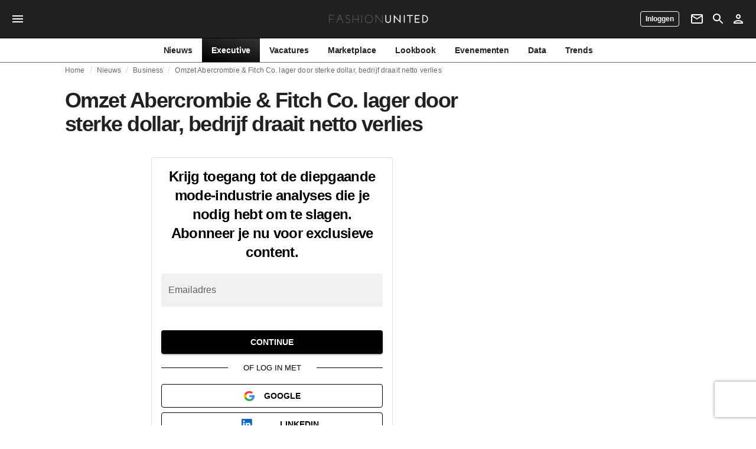

--- FILE ---
content_type: text/html; charset=utf-8
request_url: https://www.google.com/recaptcha/api2/anchor?ar=1&k=6LdqipYqAAAAAN-8R_mO0vAou3fYTrvyzcrG0y3z&co=aHR0cHM6Ly9mYXNoaW9udW5pdGVkLmJlOjQ0Mw..&hl=en&v=7gg7H51Q-naNfhmCP3_R47ho&size=invisible&anchor-ms=20000&execute-ms=30000&cb=c3juw49n3tzx
body_size: 48457
content:
<!DOCTYPE HTML><html dir="ltr" lang="en"><head><meta http-equiv="Content-Type" content="text/html; charset=UTF-8">
<meta http-equiv="X-UA-Compatible" content="IE=edge">
<title>reCAPTCHA</title>
<style type="text/css">
/* cyrillic-ext */
@font-face {
  font-family: 'Roboto';
  font-style: normal;
  font-weight: 400;
  font-stretch: 100%;
  src: url(//fonts.gstatic.com/s/roboto/v48/KFO7CnqEu92Fr1ME7kSn66aGLdTylUAMa3GUBHMdazTgWw.woff2) format('woff2');
  unicode-range: U+0460-052F, U+1C80-1C8A, U+20B4, U+2DE0-2DFF, U+A640-A69F, U+FE2E-FE2F;
}
/* cyrillic */
@font-face {
  font-family: 'Roboto';
  font-style: normal;
  font-weight: 400;
  font-stretch: 100%;
  src: url(//fonts.gstatic.com/s/roboto/v48/KFO7CnqEu92Fr1ME7kSn66aGLdTylUAMa3iUBHMdazTgWw.woff2) format('woff2');
  unicode-range: U+0301, U+0400-045F, U+0490-0491, U+04B0-04B1, U+2116;
}
/* greek-ext */
@font-face {
  font-family: 'Roboto';
  font-style: normal;
  font-weight: 400;
  font-stretch: 100%;
  src: url(//fonts.gstatic.com/s/roboto/v48/KFO7CnqEu92Fr1ME7kSn66aGLdTylUAMa3CUBHMdazTgWw.woff2) format('woff2');
  unicode-range: U+1F00-1FFF;
}
/* greek */
@font-face {
  font-family: 'Roboto';
  font-style: normal;
  font-weight: 400;
  font-stretch: 100%;
  src: url(//fonts.gstatic.com/s/roboto/v48/KFO7CnqEu92Fr1ME7kSn66aGLdTylUAMa3-UBHMdazTgWw.woff2) format('woff2');
  unicode-range: U+0370-0377, U+037A-037F, U+0384-038A, U+038C, U+038E-03A1, U+03A3-03FF;
}
/* math */
@font-face {
  font-family: 'Roboto';
  font-style: normal;
  font-weight: 400;
  font-stretch: 100%;
  src: url(//fonts.gstatic.com/s/roboto/v48/KFO7CnqEu92Fr1ME7kSn66aGLdTylUAMawCUBHMdazTgWw.woff2) format('woff2');
  unicode-range: U+0302-0303, U+0305, U+0307-0308, U+0310, U+0312, U+0315, U+031A, U+0326-0327, U+032C, U+032F-0330, U+0332-0333, U+0338, U+033A, U+0346, U+034D, U+0391-03A1, U+03A3-03A9, U+03B1-03C9, U+03D1, U+03D5-03D6, U+03F0-03F1, U+03F4-03F5, U+2016-2017, U+2034-2038, U+203C, U+2040, U+2043, U+2047, U+2050, U+2057, U+205F, U+2070-2071, U+2074-208E, U+2090-209C, U+20D0-20DC, U+20E1, U+20E5-20EF, U+2100-2112, U+2114-2115, U+2117-2121, U+2123-214F, U+2190, U+2192, U+2194-21AE, U+21B0-21E5, U+21F1-21F2, U+21F4-2211, U+2213-2214, U+2216-22FF, U+2308-230B, U+2310, U+2319, U+231C-2321, U+2336-237A, U+237C, U+2395, U+239B-23B7, U+23D0, U+23DC-23E1, U+2474-2475, U+25AF, U+25B3, U+25B7, U+25BD, U+25C1, U+25CA, U+25CC, U+25FB, U+266D-266F, U+27C0-27FF, U+2900-2AFF, U+2B0E-2B11, U+2B30-2B4C, U+2BFE, U+3030, U+FF5B, U+FF5D, U+1D400-1D7FF, U+1EE00-1EEFF;
}
/* symbols */
@font-face {
  font-family: 'Roboto';
  font-style: normal;
  font-weight: 400;
  font-stretch: 100%;
  src: url(//fonts.gstatic.com/s/roboto/v48/KFO7CnqEu92Fr1ME7kSn66aGLdTylUAMaxKUBHMdazTgWw.woff2) format('woff2');
  unicode-range: U+0001-000C, U+000E-001F, U+007F-009F, U+20DD-20E0, U+20E2-20E4, U+2150-218F, U+2190, U+2192, U+2194-2199, U+21AF, U+21E6-21F0, U+21F3, U+2218-2219, U+2299, U+22C4-22C6, U+2300-243F, U+2440-244A, U+2460-24FF, U+25A0-27BF, U+2800-28FF, U+2921-2922, U+2981, U+29BF, U+29EB, U+2B00-2BFF, U+4DC0-4DFF, U+FFF9-FFFB, U+10140-1018E, U+10190-1019C, U+101A0, U+101D0-101FD, U+102E0-102FB, U+10E60-10E7E, U+1D2C0-1D2D3, U+1D2E0-1D37F, U+1F000-1F0FF, U+1F100-1F1AD, U+1F1E6-1F1FF, U+1F30D-1F30F, U+1F315, U+1F31C, U+1F31E, U+1F320-1F32C, U+1F336, U+1F378, U+1F37D, U+1F382, U+1F393-1F39F, U+1F3A7-1F3A8, U+1F3AC-1F3AF, U+1F3C2, U+1F3C4-1F3C6, U+1F3CA-1F3CE, U+1F3D4-1F3E0, U+1F3ED, U+1F3F1-1F3F3, U+1F3F5-1F3F7, U+1F408, U+1F415, U+1F41F, U+1F426, U+1F43F, U+1F441-1F442, U+1F444, U+1F446-1F449, U+1F44C-1F44E, U+1F453, U+1F46A, U+1F47D, U+1F4A3, U+1F4B0, U+1F4B3, U+1F4B9, U+1F4BB, U+1F4BF, U+1F4C8-1F4CB, U+1F4D6, U+1F4DA, U+1F4DF, U+1F4E3-1F4E6, U+1F4EA-1F4ED, U+1F4F7, U+1F4F9-1F4FB, U+1F4FD-1F4FE, U+1F503, U+1F507-1F50B, U+1F50D, U+1F512-1F513, U+1F53E-1F54A, U+1F54F-1F5FA, U+1F610, U+1F650-1F67F, U+1F687, U+1F68D, U+1F691, U+1F694, U+1F698, U+1F6AD, U+1F6B2, U+1F6B9-1F6BA, U+1F6BC, U+1F6C6-1F6CF, U+1F6D3-1F6D7, U+1F6E0-1F6EA, U+1F6F0-1F6F3, U+1F6F7-1F6FC, U+1F700-1F7FF, U+1F800-1F80B, U+1F810-1F847, U+1F850-1F859, U+1F860-1F887, U+1F890-1F8AD, U+1F8B0-1F8BB, U+1F8C0-1F8C1, U+1F900-1F90B, U+1F93B, U+1F946, U+1F984, U+1F996, U+1F9E9, U+1FA00-1FA6F, U+1FA70-1FA7C, U+1FA80-1FA89, U+1FA8F-1FAC6, U+1FACE-1FADC, U+1FADF-1FAE9, U+1FAF0-1FAF8, U+1FB00-1FBFF;
}
/* vietnamese */
@font-face {
  font-family: 'Roboto';
  font-style: normal;
  font-weight: 400;
  font-stretch: 100%;
  src: url(//fonts.gstatic.com/s/roboto/v48/KFO7CnqEu92Fr1ME7kSn66aGLdTylUAMa3OUBHMdazTgWw.woff2) format('woff2');
  unicode-range: U+0102-0103, U+0110-0111, U+0128-0129, U+0168-0169, U+01A0-01A1, U+01AF-01B0, U+0300-0301, U+0303-0304, U+0308-0309, U+0323, U+0329, U+1EA0-1EF9, U+20AB;
}
/* latin-ext */
@font-face {
  font-family: 'Roboto';
  font-style: normal;
  font-weight: 400;
  font-stretch: 100%;
  src: url(//fonts.gstatic.com/s/roboto/v48/KFO7CnqEu92Fr1ME7kSn66aGLdTylUAMa3KUBHMdazTgWw.woff2) format('woff2');
  unicode-range: U+0100-02BA, U+02BD-02C5, U+02C7-02CC, U+02CE-02D7, U+02DD-02FF, U+0304, U+0308, U+0329, U+1D00-1DBF, U+1E00-1E9F, U+1EF2-1EFF, U+2020, U+20A0-20AB, U+20AD-20C0, U+2113, U+2C60-2C7F, U+A720-A7FF;
}
/* latin */
@font-face {
  font-family: 'Roboto';
  font-style: normal;
  font-weight: 400;
  font-stretch: 100%;
  src: url(//fonts.gstatic.com/s/roboto/v48/KFO7CnqEu92Fr1ME7kSn66aGLdTylUAMa3yUBHMdazQ.woff2) format('woff2');
  unicode-range: U+0000-00FF, U+0131, U+0152-0153, U+02BB-02BC, U+02C6, U+02DA, U+02DC, U+0304, U+0308, U+0329, U+2000-206F, U+20AC, U+2122, U+2191, U+2193, U+2212, U+2215, U+FEFF, U+FFFD;
}
/* cyrillic-ext */
@font-face {
  font-family: 'Roboto';
  font-style: normal;
  font-weight: 500;
  font-stretch: 100%;
  src: url(//fonts.gstatic.com/s/roboto/v48/KFO7CnqEu92Fr1ME7kSn66aGLdTylUAMa3GUBHMdazTgWw.woff2) format('woff2');
  unicode-range: U+0460-052F, U+1C80-1C8A, U+20B4, U+2DE0-2DFF, U+A640-A69F, U+FE2E-FE2F;
}
/* cyrillic */
@font-face {
  font-family: 'Roboto';
  font-style: normal;
  font-weight: 500;
  font-stretch: 100%;
  src: url(//fonts.gstatic.com/s/roboto/v48/KFO7CnqEu92Fr1ME7kSn66aGLdTylUAMa3iUBHMdazTgWw.woff2) format('woff2');
  unicode-range: U+0301, U+0400-045F, U+0490-0491, U+04B0-04B1, U+2116;
}
/* greek-ext */
@font-face {
  font-family: 'Roboto';
  font-style: normal;
  font-weight: 500;
  font-stretch: 100%;
  src: url(//fonts.gstatic.com/s/roboto/v48/KFO7CnqEu92Fr1ME7kSn66aGLdTylUAMa3CUBHMdazTgWw.woff2) format('woff2');
  unicode-range: U+1F00-1FFF;
}
/* greek */
@font-face {
  font-family: 'Roboto';
  font-style: normal;
  font-weight: 500;
  font-stretch: 100%;
  src: url(//fonts.gstatic.com/s/roboto/v48/KFO7CnqEu92Fr1ME7kSn66aGLdTylUAMa3-UBHMdazTgWw.woff2) format('woff2');
  unicode-range: U+0370-0377, U+037A-037F, U+0384-038A, U+038C, U+038E-03A1, U+03A3-03FF;
}
/* math */
@font-face {
  font-family: 'Roboto';
  font-style: normal;
  font-weight: 500;
  font-stretch: 100%;
  src: url(//fonts.gstatic.com/s/roboto/v48/KFO7CnqEu92Fr1ME7kSn66aGLdTylUAMawCUBHMdazTgWw.woff2) format('woff2');
  unicode-range: U+0302-0303, U+0305, U+0307-0308, U+0310, U+0312, U+0315, U+031A, U+0326-0327, U+032C, U+032F-0330, U+0332-0333, U+0338, U+033A, U+0346, U+034D, U+0391-03A1, U+03A3-03A9, U+03B1-03C9, U+03D1, U+03D5-03D6, U+03F0-03F1, U+03F4-03F5, U+2016-2017, U+2034-2038, U+203C, U+2040, U+2043, U+2047, U+2050, U+2057, U+205F, U+2070-2071, U+2074-208E, U+2090-209C, U+20D0-20DC, U+20E1, U+20E5-20EF, U+2100-2112, U+2114-2115, U+2117-2121, U+2123-214F, U+2190, U+2192, U+2194-21AE, U+21B0-21E5, U+21F1-21F2, U+21F4-2211, U+2213-2214, U+2216-22FF, U+2308-230B, U+2310, U+2319, U+231C-2321, U+2336-237A, U+237C, U+2395, U+239B-23B7, U+23D0, U+23DC-23E1, U+2474-2475, U+25AF, U+25B3, U+25B7, U+25BD, U+25C1, U+25CA, U+25CC, U+25FB, U+266D-266F, U+27C0-27FF, U+2900-2AFF, U+2B0E-2B11, U+2B30-2B4C, U+2BFE, U+3030, U+FF5B, U+FF5D, U+1D400-1D7FF, U+1EE00-1EEFF;
}
/* symbols */
@font-face {
  font-family: 'Roboto';
  font-style: normal;
  font-weight: 500;
  font-stretch: 100%;
  src: url(//fonts.gstatic.com/s/roboto/v48/KFO7CnqEu92Fr1ME7kSn66aGLdTylUAMaxKUBHMdazTgWw.woff2) format('woff2');
  unicode-range: U+0001-000C, U+000E-001F, U+007F-009F, U+20DD-20E0, U+20E2-20E4, U+2150-218F, U+2190, U+2192, U+2194-2199, U+21AF, U+21E6-21F0, U+21F3, U+2218-2219, U+2299, U+22C4-22C6, U+2300-243F, U+2440-244A, U+2460-24FF, U+25A0-27BF, U+2800-28FF, U+2921-2922, U+2981, U+29BF, U+29EB, U+2B00-2BFF, U+4DC0-4DFF, U+FFF9-FFFB, U+10140-1018E, U+10190-1019C, U+101A0, U+101D0-101FD, U+102E0-102FB, U+10E60-10E7E, U+1D2C0-1D2D3, U+1D2E0-1D37F, U+1F000-1F0FF, U+1F100-1F1AD, U+1F1E6-1F1FF, U+1F30D-1F30F, U+1F315, U+1F31C, U+1F31E, U+1F320-1F32C, U+1F336, U+1F378, U+1F37D, U+1F382, U+1F393-1F39F, U+1F3A7-1F3A8, U+1F3AC-1F3AF, U+1F3C2, U+1F3C4-1F3C6, U+1F3CA-1F3CE, U+1F3D4-1F3E0, U+1F3ED, U+1F3F1-1F3F3, U+1F3F5-1F3F7, U+1F408, U+1F415, U+1F41F, U+1F426, U+1F43F, U+1F441-1F442, U+1F444, U+1F446-1F449, U+1F44C-1F44E, U+1F453, U+1F46A, U+1F47D, U+1F4A3, U+1F4B0, U+1F4B3, U+1F4B9, U+1F4BB, U+1F4BF, U+1F4C8-1F4CB, U+1F4D6, U+1F4DA, U+1F4DF, U+1F4E3-1F4E6, U+1F4EA-1F4ED, U+1F4F7, U+1F4F9-1F4FB, U+1F4FD-1F4FE, U+1F503, U+1F507-1F50B, U+1F50D, U+1F512-1F513, U+1F53E-1F54A, U+1F54F-1F5FA, U+1F610, U+1F650-1F67F, U+1F687, U+1F68D, U+1F691, U+1F694, U+1F698, U+1F6AD, U+1F6B2, U+1F6B9-1F6BA, U+1F6BC, U+1F6C6-1F6CF, U+1F6D3-1F6D7, U+1F6E0-1F6EA, U+1F6F0-1F6F3, U+1F6F7-1F6FC, U+1F700-1F7FF, U+1F800-1F80B, U+1F810-1F847, U+1F850-1F859, U+1F860-1F887, U+1F890-1F8AD, U+1F8B0-1F8BB, U+1F8C0-1F8C1, U+1F900-1F90B, U+1F93B, U+1F946, U+1F984, U+1F996, U+1F9E9, U+1FA00-1FA6F, U+1FA70-1FA7C, U+1FA80-1FA89, U+1FA8F-1FAC6, U+1FACE-1FADC, U+1FADF-1FAE9, U+1FAF0-1FAF8, U+1FB00-1FBFF;
}
/* vietnamese */
@font-face {
  font-family: 'Roboto';
  font-style: normal;
  font-weight: 500;
  font-stretch: 100%;
  src: url(//fonts.gstatic.com/s/roboto/v48/KFO7CnqEu92Fr1ME7kSn66aGLdTylUAMa3OUBHMdazTgWw.woff2) format('woff2');
  unicode-range: U+0102-0103, U+0110-0111, U+0128-0129, U+0168-0169, U+01A0-01A1, U+01AF-01B0, U+0300-0301, U+0303-0304, U+0308-0309, U+0323, U+0329, U+1EA0-1EF9, U+20AB;
}
/* latin-ext */
@font-face {
  font-family: 'Roboto';
  font-style: normal;
  font-weight: 500;
  font-stretch: 100%;
  src: url(//fonts.gstatic.com/s/roboto/v48/KFO7CnqEu92Fr1ME7kSn66aGLdTylUAMa3KUBHMdazTgWw.woff2) format('woff2');
  unicode-range: U+0100-02BA, U+02BD-02C5, U+02C7-02CC, U+02CE-02D7, U+02DD-02FF, U+0304, U+0308, U+0329, U+1D00-1DBF, U+1E00-1E9F, U+1EF2-1EFF, U+2020, U+20A0-20AB, U+20AD-20C0, U+2113, U+2C60-2C7F, U+A720-A7FF;
}
/* latin */
@font-face {
  font-family: 'Roboto';
  font-style: normal;
  font-weight: 500;
  font-stretch: 100%;
  src: url(//fonts.gstatic.com/s/roboto/v48/KFO7CnqEu92Fr1ME7kSn66aGLdTylUAMa3yUBHMdazQ.woff2) format('woff2');
  unicode-range: U+0000-00FF, U+0131, U+0152-0153, U+02BB-02BC, U+02C6, U+02DA, U+02DC, U+0304, U+0308, U+0329, U+2000-206F, U+20AC, U+2122, U+2191, U+2193, U+2212, U+2215, U+FEFF, U+FFFD;
}
/* cyrillic-ext */
@font-face {
  font-family: 'Roboto';
  font-style: normal;
  font-weight: 900;
  font-stretch: 100%;
  src: url(//fonts.gstatic.com/s/roboto/v48/KFO7CnqEu92Fr1ME7kSn66aGLdTylUAMa3GUBHMdazTgWw.woff2) format('woff2');
  unicode-range: U+0460-052F, U+1C80-1C8A, U+20B4, U+2DE0-2DFF, U+A640-A69F, U+FE2E-FE2F;
}
/* cyrillic */
@font-face {
  font-family: 'Roboto';
  font-style: normal;
  font-weight: 900;
  font-stretch: 100%;
  src: url(//fonts.gstatic.com/s/roboto/v48/KFO7CnqEu92Fr1ME7kSn66aGLdTylUAMa3iUBHMdazTgWw.woff2) format('woff2');
  unicode-range: U+0301, U+0400-045F, U+0490-0491, U+04B0-04B1, U+2116;
}
/* greek-ext */
@font-face {
  font-family: 'Roboto';
  font-style: normal;
  font-weight: 900;
  font-stretch: 100%;
  src: url(//fonts.gstatic.com/s/roboto/v48/KFO7CnqEu92Fr1ME7kSn66aGLdTylUAMa3CUBHMdazTgWw.woff2) format('woff2');
  unicode-range: U+1F00-1FFF;
}
/* greek */
@font-face {
  font-family: 'Roboto';
  font-style: normal;
  font-weight: 900;
  font-stretch: 100%;
  src: url(//fonts.gstatic.com/s/roboto/v48/KFO7CnqEu92Fr1ME7kSn66aGLdTylUAMa3-UBHMdazTgWw.woff2) format('woff2');
  unicode-range: U+0370-0377, U+037A-037F, U+0384-038A, U+038C, U+038E-03A1, U+03A3-03FF;
}
/* math */
@font-face {
  font-family: 'Roboto';
  font-style: normal;
  font-weight: 900;
  font-stretch: 100%;
  src: url(//fonts.gstatic.com/s/roboto/v48/KFO7CnqEu92Fr1ME7kSn66aGLdTylUAMawCUBHMdazTgWw.woff2) format('woff2');
  unicode-range: U+0302-0303, U+0305, U+0307-0308, U+0310, U+0312, U+0315, U+031A, U+0326-0327, U+032C, U+032F-0330, U+0332-0333, U+0338, U+033A, U+0346, U+034D, U+0391-03A1, U+03A3-03A9, U+03B1-03C9, U+03D1, U+03D5-03D6, U+03F0-03F1, U+03F4-03F5, U+2016-2017, U+2034-2038, U+203C, U+2040, U+2043, U+2047, U+2050, U+2057, U+205F, U+2070-2071, U+2074-208E, U+2090-209C, U+20D0-20DC, U+20E1, U+20E5-20EF, U+2100-2112, U+2114-2115, U+2117-2121, U+2123-214F, U+2190, U+2192, U+2194-21AE, U+21B0-21E5, U+21F1-21F2, U+21F4-2211, U+2213-2214, U+2216-22FF, U+2308-230B, U+2310, U+2319, U+231C-2321, U+2336-237A, U+237C, U+2395, U+239B-23B7, U+23D0, U+23DC-23E1, U+2474-2475, U+25AF, U+25B3, U+25B7, U+25BD, U+25C1, U+25CA, U+25CC, U+25FB, U+266D-266F, U+27C0-27FF, U+2900-2AFF, U+2B0E-2B11, U+2B30-2B4C, U+2BFE, U+3030, U+FF5B, U+FF5D, U+1D400-1D7FF, U+1EE00-1EEFF;
}
/* symbols */
@font-face {
  font-family: 'Roboto';
  font-style: normal;
  font-weight: 900;
  font-stretch: 100%;
  src: url(//fonts.gstatic.com/s/roboto/v48/KFO7CnqEu92Fr1ME7kSn66aGLdTylUAMaxKUBHMdazTgWw.woff2) format('woff2');
  unicode-range: U+0001-000C, U+000E-001F, U+007F-009F, U+20DD-20E0, U+20E2-20E4, U+2150-218F, U+2190, U+2192, U+2194-2199, U+21AF, U+21E6-21F0, U+21F3, U+2218-2219, U+2299, U+22C4-22C6, U+2300-243F, U+2440-244A, U+2460-24FF, U+25A0-27BF, U+2800-28FF, U+2921-2922, U+2981, U+29BF, U+29EB, U+2B00-2BFF, U+4DC0-4DFF, U+FFF9-FFFB, U+10140-1018E, U+10190-1019C, U+101A0, U+101D0-101FD, U+102E0-102FB, U+10E60-10E7E, U+1D2C0-1D2D3, U+1D2E0-1D37F, U+1F000-1F0FF, U+1F100-1F1AD, U+1F1E6-1F1FF, U+1F30D-1F30F, U+1F315, U+1F31C, U+1F31E, U+1F320-1F32C, U+1F336, U+1F378, U+1F37D, U+1F382, U+1F393-1F39F, U+1F3A7-1F3A8, U+1F3AC-1F3AF, U+1F3C2, U+1F3C4-1F3C6, U+1F3CA-1F3CE, U+1F3D4-1F3E0, U+1F3ED, U+1F3F1-1F3F3, U+1F3F5-1F3F7, U+1F408, U+1F415, U+1F41F, U+1F426, U+1F43F, U+1F441-1F442, U+1F444, U+1F446-1F449, U+1F44C-1F44E, U+1F453, U+1F46A, U+1F47D, U+1F4A3, U+1F4B0, U+1F4B3, U+1F4B9, U+1F4BB, U+1F4BF, U+1F4C8-1F4CB, U+1F4D6, U+1F4DA, U+1F4DF, U+1F4E3-1F4E6, U+1F4EA-1F4ED, U+1F4F7, U+1F4F9-1F4FB, U+1F4FD-1F4FE, U+1F503, U+1F507-1F50B, U+1F50D, U+1F512-1F513, U+1F53E-1F54A, U+1F54F-1F5FA, U+1F610, U+1F650-1F67F, U+1F687, U+1F68D, U+1F691, U+1F694, U+1F698, U+1F6AD, U+1F6B2, U+1F6B9-1F6BA, U+1F6BC, U+1F6C6-1F6CF, U+1F6D3-1F6D7, U+1F6E0-1F6EA, U+1F6F0-1F6F3, U+1F6F7-1F6FC, U+1F700-1F7FF, U+1F800-1F80B, U+1F810-1F847, U+1F850-1F859, U+1F860-1F887, U+1F890-1F8AD, U+1F8B0-1F8BB, U+1F8C0-1F8C1, U+1F900-1F90B, U+1F93B, U+1F946, U+1F984, U+1F996, U+1F9E9, U+1FA00-1FA6F, U+1FA70-1FA7C, U+1FA80-1FA89, U+1FA8F-1FAC6, U+1FACE-1FADC, U+1FADF-1FAE9, U+1FAF0-1FAF8, U+1FB00-1FBFF;
}
/* vietnamese */
@font-face {
  font-family: 'Roboto';
  font-style: normal;
  font-weight: 900;
  font-stretch: 100%;
  src: url(//fonts.gstatic.com/s/roboto/v48/KFO7CnqEu92Fr1ME7kSn66aGLdTylUAMa3OUBHMdazTgWw.woff2) format('woff2');
  unicode-range: U+0102-0103, U+0110-0111, U+0128-0129, U+0168-0169, U+01A0-01A1, U+01AF-01B0, U+0300-0301, U+0303-0304, U+0308-0309, U+0323, U+0329, U+1EA0-1EF9, U+20AB;
}
/* latin-ext */
@font-face {
  font-family: 'Roboto';
  font-style: normal;
  font-weight: 900;
  font-stretch: 100%;
  src: url(//fonts.gstatic.com/s/roboto/v48/KFO7CnqEu92Fr1ME7kSn66aGLdTylUAMa3KUBHMdazTgWw.woff2) format('woff2');
  unicode-range: U+0100-02BA, U+02BD-02C5, U+02C7-02CC, U+02CE-02D7, U+02DD-02FF, U+0304, U+0308, U+0329, U+1D00-1DBF, U+1E00-1E9F, U+1EF2-1EFF, U+2020, U+20A0-20AB, U+20AD-20C0, U+2113, U+2C60-2C7F, U+A720-A7FF;
}
/* latin */
@font-face {
  font-family: 'Roboto';
  font-style: normal;
  font-weight: 900;
  font-stretch: 100%;
  src: url(//fonts.gstatic.com/s/roboto/v48/KFO7CnqEu92Fr1ME7kSn66aGLdTylUAMa3yUBHMdazQ.woff2) format('woff2');
  unicode-range: U+0000-00FF, U+0131, U+0152-0153, U+02BB-02BC, U+02C6, U+02DA, U+02DC, U+0304, U+0308, U+0329, U+2000-206F, U+20AC, U+2122, U+2191, U+2193, U+2212, U+2215, U+FEFF, U+FFFD;
}

</style>
<link rel="stylesheet" type="text/css" href="https://www.gstatic.com/recaptcha/releases/7gg7H51Q-naNfhmCP3_R47ho/styles__ltr.css">
<script nonce="l33DhQltmmipcS6OXIojMA" type="text/javascript">window['__recaptcha_api'] = 'https://www.google.com/recaptcha/api2/';</script>
<script type="text/javascript" src="https://www.gstatic.com/recaptcha/releases/7gg7H51Q-naNfhmCP3_R47ho/recaptcha__en.js" nonce="l33DhQltmmipcS6OXIojMA">
      
    </script></head>
<body><div id="rc-anchor-alert" class="rc-anchor-alert"></div>
<input type="hidden" id="recaptcha-token" value="[base64]">
<script type="text/javascript" nonce="l33DhQltmmipcS6OXIojMA">
      recaptcha.anchor.Main.init("[\x22ainput\x22,[\x22bgdata\x22,\x22\x22,\[base64]/[base64]/UltIKytdPWE6KGE8MjA0OD9SW0grK109YT4+NnwxOTI6KChhJjY0NTEyKT09NTUyOTYmJnErMTxoLmxlbmd0aCYmKGguY2hhckNvZGVBdChxKzEpJjY0NTEyKT09NTYzMjA/[base64]/MjU1OlI/[base64]/[base64]/[base64]/[base64]/[base64]/[base64]/[base64]/[base64]/[base64]/[base64]\x22,\[base64]\x22,\x22w5xbw5/Ct0nCvkEVbh7DpsKAKsKaw6U7w7bDq2DDk2kXw5LCrE3CkMOKKGIKBgJmUljDg3JGwq7Dh2PDt8O+w7rDkAfDhMO2VcKiwp7CicOvAMOIJRvDnzQiQcOvXEzDksOoU8KMGsK2w5/[base64]/DBE/GV7CpMKpQWnCrcK1c8KfdcO1wpt5acKOYWIDw4HDi0rDjgw9w5UPRQxiw6tjwqTDsk/DmTs4FEV6w4HDu8KDw4kxwoc2OsK0wqMvwp/CucO2w7vDvCzDgsOIw5PCpFICCRXCrcOSw4RTbMO7w5lpw7PCsSBkw7VdQG1/OMONwqVLwoDCs8Kkw4puUsKfOcObVMKDInxjw44Xw4/Co8ORw6vCoXjCtFxoQWAow4rCnx8Jw69sDcKbwqBITMOIOSVweFAQQsKgwqrCryEVKMK3wpxjSsOoO8KAwoDDrHsyw5/CisKnwpNgw5wxRcOHwq3CnRTCjcKswoPDisOeZcKMTifDviHCnjPDuMK/[base64]/DtQ5HRQzChQHDnsKmw6V0wq/[base64]/CiiHCg8OsTcKzF0Q9V8KtwqQLw7ImesOoU8OLBzbDv8KocHYnwrrCiXxcCMOdwq/CrsO7w7XDg8KVw5xUw5g/wpB1w6lBw6TCjHZWwrF7Fg7CmcOPd8Oowrxtw7nDsBRcw71tw4nDvGrDg2rCs8K5wrVCLsOJE8K5JSLCtsK+RMK2w5BFw7/DqzdqwpxeA0/Dqzghw68LODdtZHzCmcKtwr7Dl8O2Vhdzw4zCgnY5Z8OdOEtfw6lIwqfCqUXCkxvDp2jCrcO3wrYRwqp3wrPCuMO6ccOgTAzDrMKNwoA5w65ww6N9w69Hw6A7wp5mw5s/Al4dw5EQM10iDBrCh1wZw6PCisKnw7zClMK0W8OaD8Oow4pPwpxVTFzCvw4jY18pwrDDkTNMw7zDncK7w4ghWgNfw4zCp8K1em7Cs8KoMcKPfQ/DhFE6HSzDjcKoY2tvYsK0PF3Di8KoHMK7TTvDhF5Fw7zDr8OdM8O1wpvDsQ7CnMKEakLCt01+w5lRwqF+wqlgbcOSB1QiUTgnw55GJGrDncKAbcOxwpfDvsKzwrJ4FTfDpVrDkXgkITLDqsO2AMKawp8EeMKIH8KmacK/wp89eSklRkTDksKiwrEywrXCu8K7wqoUwoZjw69EBMOtw6UEecOmw6Y3JX7DqD9gDDLCqXXCiQMuw5/[base64]/Dh8KbchImw4fCgWhewqfCij9AJ1PDmA/CjjDCpsOUwoDDpcOWcGLDrCnDicKCKS5Uw5nCpFRcwqkWW8K+dMOIZgp2wqN9f8KXLnEBwrsOwoDDgMKnMMK2ewvCmQXCiE3Di2fDkcOQw4XCu8OewrNEGcODPAJBel0nHwPCtm/CuynDk3rDlmQIKsK6B8KFw7HChEDDqFLCkcOAGDTDrsO2BsOdw4jDrMKGeMOfTsKAw6MTF1cNw6LDsEHCmsKQw5LCsx/ClVbDhQtGw4fCiMOZwqU/[base64]/R8O+wr7Drh4nwqXDr8OgfsKywoNSJ1NOwpdvw5fCrsO0wrrCmDvCksO7SgLDocKxwoTDrnQ9w7B/wotpfMKLw5UqwoDCgV5qHXhHw5LDl2TCsyFbwoQfw7vCssKND8O4wrUNw4g1LMORw4c6wpwQw4bClw/[base64]/CtEzDgjPCp8KpLjFswoTCvEPCmMOxw4LDs8KaAyUvdcOnwrLCoxLDrsKXDWJawrokwrLDn1HDlgBjLMOJw6XCtMOHEG/DncKAbCTDpcOBayLCu8OgX1/[base64]/woVgw6Mcw5YbXljCmcOvJ8O/wrrCnMKYw55dw7cRbklcDj5+QgzCjw8wIsOJw6rDiFB8XzTCqwkkWcK4wrHDtMK4ccOpw6N/w7d8w4XCiAdAwpRVJzBzUiUKB8OfD8Oywo98wqbCtcK2wqVRFsK/wqNPVcKuwpMxfAEDwrZowqHCoMO/N8O4wpvDj8OCw4rClcOGUkcgNyHClDp+KsOMwp3DjWvDjiXDi0TCtsOswr4iAAzDum/DlMKqfMOYw7cxw6cAw5TDvcOFwohLUDrCgz1vXAE6wqXDtcK5LMOXwrTCoQZZwqkVPzfDksOkfMODKsOsQsKIw6TChE1lw6DCqsKWwrhJwqrCjV3DqcKuQMOGw6JpwpDCsTPCh2Z0XwzCtsOQw5lQYmrClE/Dt8KvXm3DlDhLNCDDtX3DvsOpw78ocSxEC8Ovw5TCs2l/wqvCicOmw60nwpt6w6kswro9KMKpwrrCksOVw4NxCE5DVcKOakjCosK4KsKdw5gqwoojw4dMYXp1wqPCicOowq7Dr1oCw7FQwrt9w4MAwp3Do0DCjwbDlcK1Vy3CqMKRYn/CncK2MC/Di8OGckdUUFpfwpzDpDg3wpM+w4lsw5cAw7hoUirCk2wFOcOfw4HCiMOze8K7fBLDu1Mdw4A6wpjChMO6dkl3w5zDncKuEWrDhcKvw47CiGDDl8KtwrsLc8Kyw7RHWwTDp8KQwoXDtgnCkyDDvcKWBF3CpcOCWV/DjMOhwpYLwrnDhHZDwrbDqQPDpTXDosKNwqPDp3N/w5XDj8ODw7TCgEjDo8K6w5PDtMOtd8KOE1QSXsOjeVMfHlkvw5xZw7vDqU3CgUfChcOOKzfCuknCtsOuVcKGwrjCgcKqw7ccw4nCu0/CkElsFFkAw5fDsjLDssO4w6/CiMKAW8Oww5k0Z1lIwqJ1B2tLUz5LP8KtITXDqsK/UCI6wpQrw4vDi8K+U8KcSGXDlBsUwrBUDi7DrXVGQMKJwrDDgjfCvGFXYsORYw5ywqnDjUMMw4MRS8KzwqfCssOHJMOcw4TChnHDpCpwwrp3wp7DpMO/wq54MsK0w4rDkcKsw40zeMKOWsOidUTCvyXCtsKZw75yQMOWGMKfw5ABccKow5LCkFkAw63DsCXDmkE6FSURwrYuY8O4w53DnEzDscKEwqbDklkGO8KASMKHGSnDoybCrgU/Bg7Dt2tTasO0JgrDlcOiwpJjFk7CrlLDiizCgcOPH8KHIcKEw4XDs8OBwqkqFUIxwrHCs8OOCcO7LSshw7k1w5TDv1Yow6TCk8KRwo/CtMOawrAMAXhLHcOHe8KMw4/ChcKhBQ/ChMKgw7EYacKqwpRVw7oZw7XCusOJA8KdC047fsKLaTrCk8OBN3Fnw7Mcw6JKJcOEXcKqOBJKwqRDwr/Ck8KfOyvDnsKHw6fDoWkOXsKYYCpANMOWB2fChMKhZ8Odf8OpcAnDmADCjcKWWXwGVwRPwqQRbg1NwqvChgnDqWLDui/Ck1h2BMOiQG4tw7RawrfDj8KIw5nDnMKJQRZFw5DDnXVew40yGyBcZ2XCtAbCiFbCicO4wpcCw6PDn8OYw5xAJBchCcO5w7/Ci3TDtGbCs8OcD8KIwpXCk2nCisK5K8Kvw4wVADogc8OJw4kKNw3DlcOyE8Oaw6zDoXIvchjCsiUFwo9Zw6zDgSPCqxYfwq/DvcKEw6ggwq7DoV4kJMORV3tEwoBDO8OldjXCksOVUlLDuHUHwrtcVcKfOsOiw69yVsKjDT3Dj1kKw6Qrw6MtdjoSesKBQ8KmwqpOfMK/[base64]/CmFrCthpAFsOCNsK/FSvDp8OFwotNw4w5RRrCkibDucKKwr3CtsKiwoTDnsKfw7TCr3LDkHgibzXCsg5nw4rDlMOZU2MWOB9yw5jCmMOWw5oVYcOUQMOkIlMfw5/DqcOOw5vCmsOlWGvCo8KWwpkow4nCh11tC8K8w7kxWjfDr8KxTcKhMkzCjXYGUWZNZsOCPcKzwpoFF8O+wrnCmyhPw6XCocOHw5TDgcKdwpnCk8KkasK/[base64]/w6/DocKMDlPDlcO9wqomwoQ/AsK6McOzUU/CoyvCojcpw55QblXCnsKQw53CucOlw6LCoMOVw5B2w7BIwrzDpcKuw5vCgMKswroGw7nCixPChml8w4zDlcKsw7LDnsOqwoDDh8KWKGPCi8KUWE4IdcKxL8KhGirCqsKXw793w5HCu8ODwqfDmg9sdcKOGMK0wpPCrsK7AwTCvwJ7w47DusK/wqzDoMKPwpETw44GwqHCgcOLw6nDgcKcD8KlWw3DisKZD8KUXUXDnsOiE17CiMONHWrCmsO0b8OodsOEwrMEw7oxwqZrwrHCvhLCmcOOXcKTw7DDuVfDkQQ/VD3CtkdNfErDoB7Cvm7Dtj/DvsKSw6tjw7rCkcOFwooCw7w/QFoawoonNsKnbcOkG8OHwoxGw40sw6LCsTfDosKyQsKOw5fCvcO6w589GTDClzvDvMKuwp7DtHoULH0GwoRgJcOOw7x7SMKjwqFgwoQKWsONGlZxwr/Dk8OHC8OhwrEUVybChxHCqjPCuW4jehDCsnjCnsOLdmgjw4NgwpnCo2BwSxscSsKMNznCncK8TcOowpVlYcO/w5Bpw4zCg8OFw6xcw5hOw4YnVMOHw48IFxnDkjNywpZhw4fCh8OeZDQ1XMOuSyXDlnnCsgZlVBQYwp5gwp/ChBvCvBjDl1kvwprCt2fDv2tBwoorwrzClTHDscKkw4URMWUTHMK3w5fCmcOow6nDqcOWwoPDp1wlesOXw799w43DpMK3DUxgwonClkhnR8KZw7vCkcOqD8OTwoFqI8O8DMKJVjRbw6wdX8OQw5bDklTCgcO0Y2cLVGBBwq7CmhBIwo/DthBQeMOjwoZWc8Ogw4TDplTDn8OfwozDuHBPNyTDi8KnNhvDqWBBOx/Dr8O2wpHDp8OnwqzCuhHCrMKCDjnCvMKQwpgyw6zDonxHw6IfOMK9c8OgwpDCu8O4JR5fw7XChBA8fGFPQcKswplvbcOKw7DDm2rDnkh6a8OgRUXCmcObwrzDkMKdwp/Cu21UcyYGYykkEMOjw4wEH0DDscODMMKlUWfCi0/[base64]/DpMKQw4vDm2zCk8OLNzAGHEvCkcKUwrTDgsO/RMKNB8Otw67Cj2PDgMKAHm3CusK+DcOdw7nDmMONbinCtgXDv3HDjMOcf8OUNcOKW8OMw5QbDcOCw7nCiMOJcAHCqQM4woLCuVcwwqxaw6XDosKHw49xLMOuwr/DkEzDslPDrMKMKF5ueMO2w4TDrsKYDGBOw4LClsKVwpxlNcOlw5TDvlViw5/DmAk/wrzDlC0gwoVWH8Khwo8lw4Vgd8OFeWrCiyhfdcK1wrXCisOQw5rCv8OHw416bB/[base64]/J09Yw7HCt8OnwovDrcOSwo/Di8KJwpgPw4dHTcOsw73CoR1XbnImw4QIf8KCwpbCk8KGw65pwq7CtcOMTcOVwojCssO+UnnDmcKewog/w4svw7BxUks9w7VDPkEoAcKZRW7Dt3wPGHtPw7DDksOFN8OHZMOSw68kw6x6w7DCl8KywqnDp8ORKFPDuhDDinZ8dRPDpcO8w64mExZiw5LCnFJAwqjCkMKnC8ObwrATwpJ3wqR1wp5Wwp/DhWzCv1LCkyjDowDCkg9cF8O4JMORW27DqH/[base64]/cMOYZ8OYw6zClsK5wrvDuzHCicOJw4vDl8KxNlU1wojCiMOSwqHDmnVhw7nDhsKAw7vCjyIsw54fI8O0cDLCv8OnwoEjXcO9KFnDoXlXJFpxW8KLw58eIgPDkHHClih3Y3ZkTj/Do8OUwobCs1/CriMgTSN7w6YMLHI/wo/CpcKNwqtsw7Z4w6jDvsK0wqgqw6cHwrrDkTvCmz7DhMKkwrLDu3vCtkTDn8OHwrcxwp1Lwr1BLcOiwr/[base64]/fFbCmwrDvcOTwpA2woTCksKRYMKww4Ymw7bDkV3DkyHDgzVuZFtiCcOcKGpgwoTCjFUsHMOuw6lgb27Dq3Nhw5UKw4xHFCXCqRENw5rDhMKyw41vH8Khw6omUT/DpARTLV53wrzChsKgTTkUw6vDqcKswrfCjsOUKMKNw4rDscOKwoJ9w4nCl8Oew480wpzCl8Oiw7rCmjJjw7PDtjXDtcKVdmjCtgXDozzDlzgCLcKQOUnDnx1rw51Ow45hw4/DilUTwqRwwpTDnMOJw6VrwoPCr8KZTTQ0DcKrbsOjMsOfwpnCp3jCkgTCvCc4wpnCohXDmGdXbsKNw6HCm8KHw57Cn8Ofw7vCr8KaNcKnwrXDo2rDgAzDtMOIYMKlGcK0Bj82w4vDsErCs8OfMMO8McKZNQ52ScOqS8KwWAHDtl9DdsK2w7vDgcOPw7/Cv04Aw4sDw5ELw5B1wobCjRjDvj0Ew5vDggPCsMO+ZCEqw6h0w50zwq4hJsKowowXHsKIwqfChsKnbMKnaiYDw6/[base64]/CsKZw6bDosKVMcKgwp/DmlHCg8OIDk8dcw8iS23DmmHCs8KHHsKND8O0V0bDlFsmKCBmH8O9w5Isw63DrCYKGRBNBMOFw6RlaXtMbXBnwpN4wrkoaFxAD8Osw6tIwqAub3N6Tnh4KBbCncO/M2MrwrvCtsKiD8KZJ3zDrxzCqlA6RwTDqsKgWcKRdsO0w7LDkUzDrAVkw7/[base64]/wpTDusOsPwrDiMOLwolSwpzCkhlOw45nwq4Jw5dVw7HDg8KrcsO0w6ZpwoFdGsOpGcO2XXbDm3zCkMKtdMO9fcOqwopcw71yHsOTw7giwo9Nw5MyXcK/w7LCusOcRlUHwqILwqHDmcOWN8O+w5fCqMKkwohuwprDjMKJw4zDrsODFwo9wp1/[base64]/CoMK6I2Z1w4FWAEx6w6VjeW9YBsKrw4rCgCo5UcOGacORfcKXw5x1w4rDoFFYw6bDt8K8T8OQB8O/[base64]/[base64]/CoMKEXUgMw4XCnyltw7rDmsKCwo8gw4l5S8K1w7kCVcKQw5gSwonDuMOqAsONw67DpMKVGcKWHsK6CMOhaAnCpDnDtTtBwqHCpwBAKFHDucOMIMODw5h+w7Q8LsOgwr3DkcKiYEfCiRh5w7/DlSvDmX0MwqBfw57Cu3IgcCIZwoLDkllsw4HChcKgw5JRwqYTworDgMKTSAkXNCTDvWJcdMORCcO8TWjDj8KgfEhow5bDkcOfw6jCr37Dm8KAEHMSwoFhwqDCo0TCrMOzw5zCp8KfwrLDi8KdwopBUsK+OX5nwrkbW3pyw6M9wrDCu8O3w4hPCcK6VsO/AcOcNVrCjg3DswIhwozCkMOoZAUYc2HDpQYnOU3CvsObRC3DkjTDh2vClnYEw4xOfzfCm8OFbMKvw7PCvsKAw7XCjW8hCsKOZRnDsMO/w5PCvTXCiCbCh8OgIcOpcMKYwqtDwpHDqxtaRiskw7s6w49lIFgjInphwpFIw49Pwo7DgGZXLUjCq8KRwr5fw7oXw4/[base64]/ChxjCr8KOwokGTsKcwrR+WW/Dp1xtP8O/[base64]/asK6asKqw7ZaVcKzw6UUVMKRwoXDpRx+bCU6B0zDswlHwooSSXgMXDURw78Swq/DjjFuD8OARwTDoX/[base64]/wpgOMhjDrcOcU8OGDcK3VsOUQcKOU8OAeARcO8Kcd8O/SVlgw7HCmSvCqmTCn3vCpX7Dn0tKw5MGBcKPYVEIwoXDowZxKBzCrUUUwonDiDvDgMKYwr3CvlYKwpbDvgQlw57DvsO+wo3CscO1K2vCncKxFzIcwqd7woRvwp/DpgbCnxrDgUNqWMKAw5YIL8KWwqYzcFPDiMOVbR92McKfw43DpRvCvC4fF1F/w6HCnsOtTMO2w6pTwotZwrgEw49hc8KHw6nDu8OrDzLDosO9wqTCicOANFHCnsKLwqHCnGjDk3jDv8OTXR0/fMK3wpYbw4TDlQDDh8OqBcOxYjjCo1jDuMKEBcO0NHUHw503U8Ohw40YIcOUW2EbwpTDjsOXwqJxw7Vldz7CvVsiwqLCncKCwoTDnMOewrd/AmDDqcK8Ei1WwovDv8OFDBMNcsO2wrvCmUnDlMKeATcewpnCjMO6IsOuVBPChMKGwr/Cg8K5w5HCuT1kw6VLAxJ1w54WVFkaQE3DpcOveGjCrmrDmGvCisOKLnHCt8KYMR7CnHnCrH94BsKQwqfCrTbCpmA7RB3DjGvDn8OfwrYXHGAwQMO3X8KHwr/CsMOmHSzDuUfChcOGEcKDwpvDvMKzI1nDl1XCmRhtwqHCrMOQHcOeenBIUXnCl8KMEcOwC8KpL1nCr8K/KMKSWRfDjibDtcOHMcK6wo5Twq/CkMKXw4TDghdQEVXDr08dw6rCq8K8TcKIwpHCqTDCnMKbwqjDq8KlI2LCrcOmIlkRw7wbJnLCl8Onw6LDscOVGVBFwr14wovDrWkJwpw3elvCuDFkw5jDgmfDnRnDhsK7QCfDlsOpwqXDksK/wrIrQyYPw4QtLMOaTsOyBkbCisKdwqjCo8OlOsKWw6EnA8KawoDCpcKtw4dDNsKSU8K/XAfDocOjwrE9wpQGwrTCnAHCssOhw4XCmSTDh8KtwrnDisKXH8OFb1cRw7rCiyl7UsKkwrPClMKMw5TCpMOaUcK/w7HChcKlFcO5w6vDpMKbwp/CtywuBk0Iw6TCvxjDjWUgw65aFDdFw7UGa8OdwoEHwqTDoMKnD8KCM3lAal3CpMKKLAdCV8Kqwr1sLsORw4TDjHMdcsKCG8O3w6HDsDrDuMOow4hPNsOAwprDkxB2w4jCmMK0wqY4KyJQXMOyWCLCsgULwpYnw5LCoALDlCHDpMO7w5ITwpHCo0/[base64]/Du1xmw7XDgMKQwodSFMKFwr/[base64]/DrMK4wokKGMOyUMKDdMOOfsOjw68Bw7l4wpEoYcOIwrLClsOaw49Uw7fDmcO3w40Mw446wpd6w7zCmm4Vw4g+w7vCs8Kaw5/CpWrDtkrChw/Duz3DnMOLw4PDuMOVwohMCT06D25zSTDCqznDpMKww4/DmMKdTcKPw4J3cxHDjEsKa3XDmkxqTcO4FcKNei7DlljDsRbCv17CgRzCvMO/OmR9w53Cs8O1ZUPClcKJZ8O1wphkwrbDs8OVwpDDr8Oyw6TDsMK8OMKwSj/DksKXTVA9w5HDhTrCrsKYE8K0wohQworCocOYw6B/wrfDjHFKDMOHw79MUF8RfUMzamwUeMOow5lXW1rDpF3CnRYnP0vCpsO8w4tnTHEowqsLQwdVDgxaw6ZmwosqwoQ9w6bDpEHDohLCkC3CnGDDuUg9T29fIyXDpjZjQcOUwrPDgT/CnMKtcsKoP8Oxw6bCtsOfacKywr1twrrDm3TCisKyR2MHByETwoAYOAcow6oOwpRnIsK5TsOHwoEgTRDCpgjCrm/CuMOLwpVkISwYwpXCtMK6acOgJ8Knw5fDgsKVYX1tAibClXvCjsKZYMOOU8KuDBfCncKkSMOsVcKHFMOHw6jDjDnDqWYmQMO5woPChjHDqSchwonDo8OWw6LCrMKKM1vCn8KxwpYgw5LDqMOOw5rDtkrDpsKZwq/CuQfCq8K2w5zDpnLDisKVQDjCgsKvwqXDp1PDnRLDliYvw6RlTcKNaMOdw7TCjQHChcKywqtVQ8Klw6LDrcKRQzoqworDi2rCvcKrwqErwqoYJcOHdsKjBsOKYisHwpNaCsKCwo3CkG/CngFtwpbCrMKpFcOow6EMa8Oqe3gmw6VvwoISOMKBOcKcZ8OeVUxkwpfCmMOLPVceQH1RAk50d07DqEAfAMOzbcO0wqnDn8KxTjxBesONFzggX8KZw4PDgicOwq1wYVDClhR3XlPDrsO4w6XDhsKLLQTCmHR2MTbCvH/ChcKgF1TCiWcWwr/CncKWw6fDjBvDj2sAw4XCjMO5woE3w53Cn8O8O8OmBcKBw5jCv8OqFhQfBV/DhcO2I8OrwpYrK8K2Km/Dh8O4GsKMDxLDrHXDg8OHwrrCujbCkMKyIcO8w6DCvRA8JRPCiwQGwpHCq8KHR8KEZcKfBsOhw6jCpibCgcOCwoPDrMK7O3Q5w7/Ch8OQw7bCsDwsH8Kyw6TCvhB6wqnDqcKfw4HDisOtwq7Du8OEEsODwqvCj2fDsj/DmxsUw7VUwonCumIewprDj8Kvw6/Dgj12NzNSAcOzRcKaSsKSR8KPTglMwo9Ow5c8wp9ACFvDiDADM8KXG8Kaw5Mpw7bDscKtYm/CmE4nw75HwpnCmHdJwoJ5w6k7GW/DqXJnDkdUw6zDu8OAOcKsMV/[base64]/[base64]/DG9RwrRvwonDtMKWw77DqsOGw6x9e8KnwpcDw4nDnsKDw6sgfMOdfgDDrsOUwrFnIsKzw7rCpMOhLsK8w7xUwqsPwrJnw4fDmcKRw4R5wpXCijvCjXYfw6zCvR3CuT1JbULDpFTDisOSw63Cl3vCtMKtw4/Ch3rDkMO8JcKWw5DCj8OmeRl/[base64]/CoAbCr8OXw6EJw6tawp0Zwr3CocOnwofCmSF9w5Z7e1vDq8KAwqxPZ1gpe0FnZm3DlMKmSgg8JB9CRMOwNMO1AcKKKhnCisK/[base64]/Ct8OFdSoawpbDggo6cXMtW2YyZzzDqg9jw7AXw5oeM8KVw7QtL8OgesKTw5c7w7YiIANcwrjCrXVCw7AqXMO5w4MUwr/DsWjCrRskccOdw5xswpgSRsO9wrjCiDHCkivCkMKQw7HDrCUQWwVqwpHDhSElw7vCrx/Cum/Ct3x+woQBQMORw4cDwrgHw6cQQ8O6w77CksOJwpsceHnCgcKtAxxfCsKnS8K/CA3DmMKgIcOWDnN5c8KBV1fCs8OWw4DDv8OnLyvDksO2w4bDnsOwDUEjwrHChxbCmUoTwpo9QsKPw505w7kiUsKLw4/CthXCiw4nwr/Cs8KQAyzDi8Onw5AgPcKaHT3DikfDpMO+w5jDumjCo8KWUiTDoSbCgzF2bsKuw41Ww7Ynw5YQwq1FwpoYc2BKCHJnVcKawr/CjMKZZAnCpiTDlsKjw695wr/Cj8KmDh7Cp11nUsOCZ8OoHy3DvgoOOsOVAD/Cn23Dp3gpwp9+VXbDsiNNwqsEH3rCq2LDkcOOEUnDgG7DrGbDlMOCMXE4EHULwrVEwpMXwqJ9cCh8w6fCtsOow6LDmzsewps/wpDDhsO9w6kvw77DksOQY3MCwrVLZhB0wqvChl4/[base64]/DgMOuw6M3B8Olw4HCtcKmbkDDij7Dp8OZJ8KbwqIzw4fCosO9wonDvcK7W8OfwrTCmkUdDcKNwpHChMKMOkrDk0gvK8OrO2BAw53DjMOCd0PDvVIJaMO8wr9ZbGYpWDfDiMO+w4F3RsOvCXfCrwjDl8K4w69kwoYAwrTDoErDq2Arwp/CrsKrwoJnU8KWX8OJBTPCjsK9PVNTwp9GOnITQlHDlcOgwrN6YQl5TMKhwqvCv3vDrMKsw5skw69mwqLDr8KmIF9oQcKyPUnDvQ/Dv8KNw65mNSLDrsKnZDLCuMKBw45Mw7Iowq0HHDfDlsKQFsKfacOhd3gJw6nDtWx9ch3Cg3w9McKCUElywo/DtcOsB2nDtMK2AcKpw7/DrcOIF8O1woMuwqvDlsOgcMOiw7nDj8K3aMOjfFbDlBvCsSwSbcOmw6HDg8Oyw5dqw78/csK3w5ZoZy3DkjodPsOVXsOCCwMLwrlieMOwAcOhw5XClcOFwpIoc2DCq8O1woPDnyfCuz3CqsOiLMOmw7/ClV3Duz7DjUTCsy1hwrVJF8OLw5rCo8Klw6N+wojCo8OSYzxcw4BZK8OhW2IDw5oDw6vDmAd8KU/DlAfCjMKJwrlIe8Orw4E9w54xwp7DkcK7B1liwpjCvkYRdcKMGcKsI8O9wobCp1MKe8K+wpbCs8OwPlRyw4XCqMOWwrBuVsOmw4PCmDocUFvDpC/DrsObwowSw4jDlMKHw7fDnRjDl3jChRHCjsOpwoJSw7hOf8KVwotMQQsLXMKGfHddL8KLwqZow7/[base64]/Co2dlGAYdwq9VHMOBPcKPw4HDug7DhGXDrl5yRGsiwr0sLcKkwqB0w5l7HnFlM8KLS1PCkcOTGX9dwo/DgkvDpUvDpRzCgEQ9ZEUYwr9gw6DDiGLCgmLDtcO3wpsUwp3ChW4sEUpiwp/[base64]/CjVHDuHMUwo0Xw4jDjMOjfkcHw5XDr8OMw70ecQvDn8KlfsOWUsOvMcKDwo13Km8nw5paw5TCnxzDo8KGa8KSw5/DtcKNw7TDnA9hNFdxw4x4AsKQw703KAzDkyDCgsOww7LDvsK/[base64]/CtMO+HwxZwrfCusOfVsOmw4nDgk7Dm3PCiMKgw5rDssKPFnvDrXjCk0nDp8O/GsOPIxleXVtKwpDDp1gcw5DDnMOWPsO0wp/[base64]/DtURzw6wnwobCkMOWw4tfQ3vCjMOJZ8OAw6R/w7HDkMKoScKCC0U8w7gMIkk1w6XDvlXDmRXCtMKvw44abH/[base64]/[base64]/SykHIgQQw5MNOMKVwrPDtBxaPkRuP8OWwqMPwqUDwo3ChMOYw4MAT8KGbcOdHjbDtsOxw4BFS8KUBCVPScOzKAPDqQVVw4E3JsOMGMO8wpBnezQdBsKXBRTDmyZ7XR3CoVvCtQhqSMOgw7PChcKUbnxKwok6wqJpw6FKWx48woULwqTCgg/[base64]/Cr2NyI8OCwpTDr2vCtcOlHsOcWXpqMCcuwrBodQfCsVYqw5jDjT/[base64]/QUxtw4QVPjxowqPDpsKiAw9EwoFQw4Nqw4E0JcOLcsOFw7zCpMKlwq7Cs8Ofw49Nwo3ChhNSw7bDqADDpMKCKRPDl3PDnMKSBMOUCRcBw5QAw4JZHU7Cilk7wppCwrpuDFtVaMO/B8KVUsKzIMKgw6lRw5zDjsK4VmzCnCVJwogSKsK+w4DDnH1TVmvDpyTDiFl1w7PCiw1ybMOXIgvCp2/CthpLYDXDgsKRw41DL8KIJsKiw5J+woIXwq0QB2dswovDicKmwrTClWMYw4LDmXlRP0Z+eMKJwqHCsTjCt3Fvw6vCtz4IXQUSB8OjS0fCj8KZwr3DgsKFY3zDuT5pJcKQwos+fk7Cs8OxwoZbEBJtcsOxwpvCgSzDksOawpEmUDfCulp/w4NYwqBALsOlCBDDqlDDkMOswrgfw6pZAQzDm8KFS0zDocODw5TCk8KuZwR/L8KFwrXDlEYtdmx7w5MHB27Dh3LCp3lcSMO8w4sAw7zChl7DqELCsgfDvGLCqQPDtMKQRsKUZgAew68qAypNw5w2wqQlFsKPPCU2cEcRGDEvwpLCvmrDjSbDhcOew7MPwrUiw77DqsKaw55VbMOuwpLDgMONAT/CsFjDisKdwoUYwrIlw4spVUzCkUwNw48cVxrCtMO9FMOWBTvCinoKGMOywrgnT2UpQMOWw4zCu3gpwrbDgMObw4zDrMOMDR5LYMKSw73DosOlXj3Cr8K7w7LDngfDuMOuwrPCmsKuwqhHFhjCvsKUccOaVzDCi8KjwpfChB8qwp/DhXB8wofCiyxswp7CosKNwoRyw5w9wpPDicKlZsO+wp7DqAdqw40SwpNdw53Cs8KFw6gUwqhLI8OkNgzDn1nDsMOMw7o/w7o4w6Qiw4g3cgBXI8KkHMKZwrkGLEzDixzDnMOXb3YxAMKaHnB0w6d+w6bDi8OCw4rCisOuIMKSaMKQfyHDicKkC8Khw7HCpcO+I8O7wqfCuwfDv33DgV/DrRIdPsKuXcOZYSXDk8KvIl8jw6zCsSbDlEVZwpjDv8KswpF9wqvCpsOpTsKnEMK+dcODwrEBZgLCnUoaXi7CtsKhfBMJWMOCwrsWw5RmZcOFwodCw7cNw6VoV8OcZsK5w6VmS3V+w7tFwqTCncOiSsOsbRPClMOLwod8w7/DoMK3WsONwpHDqsOvwpx8w4bCq8O7RxHDqW9xwpDDiMOdSUltacOjAkzDqMKIw7x/w6/DscO8wpAVwp/DvFp6w5REw6MXwqQPcRbCrULCqUjChnDCqMODLm7Ct09DTsKbURvCosKFw5IxKEZhO1l/O8KOw5jClcO+FlTDtSMNNkUFWnTCnT1OfSgnRTYKX8OVM0PDqMK1C8KpwqzDoMKlfWsQfTvCjMOmdMKAw67DmUjDvF/DmcOnwoTChDhdA8KcwpvCoSTCnEzCo8Kywp/DncObbk9zPXPDsUAacSVCMsOlwr7CkH1IahZ+SS/Ck8KvTsOyZMO1M8KkEsKzwrZYPAzDscOjR3TCo8KWw4ouK8OBw4VQwr7CkC1mwpnDq20QI8OgfMOxfcOKSH/CmWTCvQNGwq7DqzPDgENoOX/Ds8KkEcOiWivCvUsnMcKxw4oxDi3DrHFmw7Zwwr3CpsKzwqMkWljDn0LCqwBVwprDvzs5w6LCmQ5Zw5LCoE9HwpXDniU+wr0Cw54Ewr8Nw4B2w6onPMK5wqnDuGrCvMO6NsKrYsKewrvCgBt+WmsyBMOCw6zCnsKPGcKDwrhmwr4iKx13wo/CnUcFw7rCkgMew6rCmFh3w7I3w7PClVUrwpMbw4TCt8KANFTDrhp3QcOBSMKJwqnCssONdCs+KcK7w4LCgD/[base64]/[base64]/[base64]/DtEvDs17ChcKtwqAoY8K3eMKlc27CgAE+w6XCtcOYw6MhwrrDmcONw4PDln9NGMOswofDiMOrw59pBsO+VVDDlcK8NX/DvcKwXcKAAXEvUlJew7ACBHxKZ8K+P8Ktw4bDs8KAw5hXEsOIZcKOSyVOKcKVw5nDvFjDiGzCslzChk9DJsKnacOWw615w5Iowr1wJizCmsKlRwrDg8KkRMKdw4hNw6pNK8KWw7nCnsO+wpTDiCHDiMKUw4DCkcKcbm/Cml0bU8ODwrrDpMKowrJeKQBkCkHCrAVrw5DCvWQNwo7Ch8OFw7PCrcKZwojDlkrDlsOew53DpEnCmw/Ck8OdJCwKwqpvfDfCg8Ogw4nCoUHDuVXDosOQHw1HwoFMw5wwYisOcUc/fTltKsKuBcOlL8KvwpDDpCjCvcOSw5l8TABVA3HCjX8Mwr3CqcOMw5TCtXRxwqTDizdew6jCrRxSw5MMbMKIwoUuOcKow5sfWD4xw7zCp2JwHjRyI8KAwrcfTgJxYsK1bGvDm8KrVgjDssK7R8KcLgHDjcORw4h0H8OAwrc2woTDrUE9w6DCpifDtULCm8KOw6/CsDV6JMO7w4YsVzPCi8KsJ2snw5E2PMOBQxNBVcK+wqFgR8K1w6fDikvCo8KCwow3w71UCMOyw6k4U105Wx9xw6wSRQ7CllwLw5bDmMKnZ3szTsKCA8K8NihIwozCiQl8VjUxB8KHwpHDvxU0woBSw5ZCQ2/[base64]/CjsOhIFopwpIUdsOmwp5SBCEew6dnaBLDqsKMTTTDtWEAYsOTwpLCiMOzw5DDpsO7w6hfw5bDkMKwwplPw4nDp8OuwoPCucO3dD0Rw73Co8Oww6bDliQiGgZhw5LDmsOcFXLDrSPDpcO1U1zCvMOcZsOGwqrDucOfwp/[base64]/Di8KqNS0Ww50qY8O3w5MLU8OwAUhDT8O8C8OBR8OswrjCo33CtnRuEcO4EU/CpMOEwr7DuGlqwpZzFMKpecKZwqLCnAZ8wpLDkmh9wrPCrsOjwqrCvsOlwrPCqA/ClzgFwozCiC3CoMKdZEUew47DnsKSIGTClMOdw7QFBWLDi2DCmMKZwqTCjB0DwqDCsBDCisOOw5YGwrAWw6zDjDElAsKpw5jDomYvO8OBccKlLx/CmcKccg3DksOAwrIew5pSAzrDmcK+wqkaFMORwrB/OMOvT8OBb8OwHQMBw6FAwr8Zw4DDlTjCqhfCsMO3w4jCisKFEcOUwrPCpCHCisOOccKGD38tPn8BFMKyw57CiQILwqLCgFfCv1TCp1pPw6TDtMKAw7Azb18YwpPCkkPDqsOQP2wxwrYYT8Kmw5I6woJYw5rDmGHDkUpCw7cWwpU1w4nDrMOmwq7DtcKAw4ZjGcK8w6/CvQ7DvMOQW3vCh3fCucOBLhzCjcKgZXnCmcOOwpAuDAgzwofDk0MsfsO8TsOwwqfCvRjCl8KiBsOvwp/[base64]/[base64]/CjcKbw7XDkznDkm/DtkTCjVwcWwI/Q1nDrsKuZ1l+wrXCmcKnwrpzAMOpwqhRWw/CvUsOw6vCncOVwqHCuAoJJwzDky9rwpFQEMOGwq7DkHbDrsKKw4c9wpYqwr9Bw5gIwpDDlsOdw6PCs8OJd8Kgw5FtwpPCuy5ddsO+G8KUw6/DqsK5w5vDrcKkY8Odw5bCiyxQwp97wol3RjLCrgDDgiU/WjMuwogCZsKjbsOxw5FiUcOSE8OrOTQ1wqrCh8K9w7XDthPDrAvDnF5Pw45jw4VSwqTCq3diwoXCuEwUG8OAw6BywrvCoMOAw7Euw5Z/fsK0VVTDn21fPMKYCjgkwozCjcOKT8O0bF0Bw7dwZsKzNsK+w6Jtw6LCisOTUzc4w4Y8woHCjDfCgMO2UMOhGmnDi8Oaw51Iw7olw7PDmk7CmFZ4w7ZENCzDszoUJsOqwp/Dk283w57CvsOcGUICwq/[base64]/ChcKYwqtbw7rCp8O8VVsGw5TDo8KFw7BFJsOTw5xlw7PDtcO6wqcgw6V0w53CvcOSaBrDixLCrcOGTxtXw45zCDfDkMOrKcO6w7pFw6oewrzDr8Khw71ywoXCncKSw4HClUUmZTfCg8OLwo3Dm0lnw7towrjClXxhwrTCv0/DmcK4w65NwonDtcOrw6IHfcOKXsOgwo3DpMK7wqRqSGc3w5Vcw4DCngDCkiIhByYsHnfCqsKvd8Kawrg7KcOEUcOLVREXc8OiBkYewpQmwoYYRcKpCMO1wqbClCbCmDclR8KLw6zDkkAEIcK/V8Ota3k+w7fDrcOVDx7Cp8KEw4llaDbDn8Otw41LU8KRcwrDmH52wo90wr/DrcOYWcKuwqPCpcK9wpzCinF3w5XCj8K3ETDDhMONw4F0CMKTDWodAMKXeMOZw7rDrnYJIsOXYsOcw5jChl/CpsOWZ8KJDAHClcKCBsK9w5FbfgYETcK/[base64]/[base64]/Ct8KNw7fCgcKAEEV8AC1yPMK3w4cUQDPCi2cXw6PCnlgSw6sUwp3CqsOYLsO6wovDi8KRBlHCrsOiA8KcwpE8wqvCn8KkBnzClG8QwpvDuGBTFsKvR3kwwpfCs8O5wo/DmcK0Mi/CvyYkK8O/OcK0cMOBw5NsHDvDg8ORw7TCvMODwprCicKtw6ACEMKpworDn8OtfgzCtcKTTMOew6Jhw4bCv8KNwrB/[base64]/Ds8Ocw5JuGGDCj3E1w4/CtkLDocKwacKAd8O1eCTCtMKFUHPDjFc0UMKWXMO6w740w7RBNXBPwpFhw5MwQ8OzM8KGwoViUMOVw47CucOnDTdCwqRBw6zDoBVVw7/DncKTQhDDrsKWw5o+F8O/NMKFwoPCj8OyPsOMRwgMwosOdMKZ\x22],null,[\x22conf\x22,null,\x226LdqipYqAAAAAN-8R_mO0vAou3fYTrvyzcrG0y3z\x22,0,null,null,null,1,[21,125,63,73,95,87,41,43,42,83,102,105,109,121],[-1442069,130],0,null,null,null,null,0,null,0,null,700,1,null,0,\[base64]/tzcYADoGZWF6dTZkEg4Iiv2INxgAOgVNZklJNBoZCAMSFR0U8JfjNw7/vqUGGcSdCRmc4owCGQ\\u003d\\u003d\x22,0,0,null,null,1,null,0,0],\x22https://fashionunited.be:443\x22,null,[3,1,1],null,null,null,1,3600,[\x22https://www.google.com/intl/en/policies/privacy/\x22,\x22https://www.google.com/intl/en/policies/terms/\x22],\x22k6YyBJl5iwxe75c7YUrF7Lw2wnAN00EkdVZW6XeLHt4\\u003d\x22,1,0,null,1,1767272821536,0,0,[206,122],null,[50,47,173,35,41],\x22RC-b7Wk2WKaMS1ZLQ\x22,null,null,null,null,null,\x220dAFcWeA7qk09bFcCE1j33LIgQDSfApxO3M7buHVBbb0e9KP0j-FwVNAB-jzPodG3Zizti8pqLlJd05LrYoeDkJpTxbLawThgGIQ\x22,1767355621479]");
    </script></body></html>

--- FILE ---
content_type: application/javascript
request_url: https://media.fashionunited.com/media/pwa/532e4aedd53030a87b08332e9c207c55/_next/static/chunks/6118-1822ff03e17d3935.js
body_size: 3991
content:
"use strict";(self.webpackChunk_N_E=self.webpackChunk_N_E||[]).push([[6118,7389],{36118:function(e,t,r){r.d(t,{sv:function(){return N},dz:function(){return z},AW:function(){return q},Ap:function(){return L},Ne:function(){return se},r5:function(){return ge},Dq:function(){return le},J6:function(){return M},CK:function(){return te},Cs:function(){return re},ZP:function(){return ce}});var i=r(58241),n=(r(70079),r(39519)),a=r.n(n),o=r(35813),d=r(53060),l=r(20711),s=r(29482),g=r(71098),c=r(6689),m=r(97389),h=r(18362),p=r(71296),u=r(76162),Z=r(83297),f=r(91137),b=r(65225),w=r(99917),x=r(47796),v=r(39645),y=r(84430);a().string,a().elementType;const k=(0,i.Z)("div",{target:"eu3g4uc1"})({name:"1gp3qyw",styles:"position:absolute;visibility:hidden"}),O=(0,i.Z)(h.Z,{target:"eu3g4uc0"})({name:"aogo8m",styles:"max-height:14rem;overflow:hidden"});var j=e=>{let{body:t,Component:r}=e;return(0,y.BX)(y.HY,{children:[(0,y.tZ)(k,{children:(0,y.tZ)(O,{dangerouslySetInnerHTML:{__html:t},className:"member-content"})}),r&&(0,y.tZ)(r,{})]})},T=r(782);const P=(0,i.Z)("div",{target:"equ6qaj2"})({name:"1mldomb",styles:"padding:1.5rem 1rem;text-align:center;background-color:#000;border-radius:.25rem;margin:1rem 0"}),B=(0,i.Z)(g.Z,{target:"equ6qaj1"})({name:"220rkc",styles:"color:#fff"}),H=(0,i.Z)(c.Z,{target:"equ6qaj0"})({name:"220rkc",styles:"color:#fff"});var C=()=>(0,y.BX)(P,{children:[(0,y.tZ)(B,{children:"Processing your payment"}),(0,y.tZ)(T.Z,{marginBottom:"8px"}),(0,y.tZ)(H,{children:"Please wait while we process your payment. This might take a moment."}),(0,y.tZ)(T.Z,{marginBottom:"8px"}),(0,y.tZ)(H,{children:"Need Help or Have Questions? Our customer service is available on weekdays from 08:30 AM to 5:00 PM CET."}),(0,y.tZ)(T.Z,{}),(0,y.BX)(H,{tag:"div",children:[(0,y.tZ)("div",{children:"Telephone: +31 206154241"}),(0,y.tZ)("div",{children:"Email: subscriptions@fashionunited.com"})]})]});const M=(0,i.Z)("div",{target:"e7dp24w34"})("&&{a{color:",(e=>{let{theme:t}=e;return t.colors.blackHigh}),";}}"),D=(0,i.Z)(g.Z,{target:"e7dp24w33"})("&&{margin-bottom:8px;@media (min-width: ",Z.Z.md,"px){margin-bottom:20px;}}"),X=(0,i.Z)("div",{target:"e7dp24w32"})("&&{margin-bottom:16px;font-size:1.125rem;line-height:1.4;color:",(e=>{let{theme:t}=e;return t.colors.blackHigh}),";font-weight:500;@media (min-width: ",Z.Z.md,"px){font-size:1.25rem;margin-bottom:24px;}}"),z=(0,i.Z)("div",{target:"e7dp24w31"})('display:grid;grid-template-areas:"breadcrumbs" "articleMain" "sidebar";grid-template-columns:1fr;padding:0 16px;gap:0 16px;box-sizing:border-box;&&&{max-width:1100px;margin:0 auto;@media (min-width: ',Z.Z.lg,'px){grid-template-areas:"breadcrumbs breadcrumbs" "articleMain sidebar";grid-template-columns:2fr 1fr;grid-template-rows:auto 1fr;padding:0px 12px 0 20px;}}'),N=(0,i.Z)("div",{target:"e7dp24w30"})({name:"15gqi8r",styles:"grid-area:breadcrumbs;margin-bottom:20px;min-width:0"}),q=(0,i.Z)("article",{target:"e7dp24w29"})({name:"16a2a9",styles:"grid-area:articleMain;min-width:0"}),L=(0,i.Z)("aside",{target:"e7dp24w28"})({name:"px5oms",styles:"grid-area:sidebar;min-width:0"}),A=(0,i.Z)("figure",{target:"e7dp24w27"})({name:"oec362",styles:"grid-area:image"}),E=(0,i.Z)("div",{target:"e7dp24w26"})('display:grid;grid-template-areas:"header" "content" "articleTags" "shareButtons" "newsletter";grid-template-rows:auto 1fr;gap:0;background-color:#fff;min-height:100vh;@media (min-width: ',Z.Z.md,"px){max-width:1100px;margin:0 auto;}img{width:100%;}figure{margin:0;}&& figcaption{color:",(e=>{let{theme:t}=e;return t.colors.greyDark}),";font-family:",(e=>{let{theme:t}=e;return t.fonts.article}),";padding:0 1px;text-align:left;line-height:1.25rem;font-size:12px;}.image-container{margin-bottom:16px;",w.p,";overflow:hidden;}.image-container+figcaption{margin:-16px 0 16px 8px;}"),S=(0,i.Z)(o.Wr,{target:"e7dp24w25"})("background:rgb(255,255,255);background:linear-gradient(180deg,\n  rgba(255,255,255,1) 0%, rgba(187,187,187,1) 68%);padding-bottom:calc(66.67% + 18px);width:calc(100% + 32px);left:-16px;@media (min-width: ",Z.Z.sm,"px){width:100%;left:auto;padding-bottom:66.67%;}"),_=(0,i.Z)("div",{target:"e7dp24w24"})({name:"vh8ehb",styles:"grid-area:content;margin:0 auto;max-width:550px;padding:16px 0;@media print{max-width:unset;font-size:200%;}"}),I=(0,i.Z)("div",{target:"e7dp24w23"})({name:"zjik7",styles:"display:flex"}),R=(0,i.Z)("div",{target:"e7dp24w22"})({name:"1i3m203",styles:"padding:8px 0 0"}),Y=(0,i.Z)("div",{target:"e7dp24w21"})("border:1px solid ",(e=>{let{theme:t}=e;return t.colors.greyLight}),";border-radius:32px;width:64px;height:64px;overflow:hidden;margin-right:16px;"),J=(0,i.Z)(m.Z,{target:"e7dp24w20"})("line-height:",(e=>{var t,r;let{theme:i}=e;return null===(t=i.typography)||void 0===t||null===(r=t.subtitle2)||void 0===r?void 0:r.lineHeight}),";&& a{color:",(e=>{let{theme:t}=e;return t.colors.black}),";}"),V=(0,i.Z)("div",{target:"e7dp24w19"})("text-align:left;height:1.25rem;line-height:1.25rem;font-weight:normal;font-size:0.75rem;padding:4px 12px 0 4px;font-family:",(e=>{let{theme:t}=e;return t.fonts.primary}),";white-space:normal;color:",(e=>{let{theme:t}=e;return t.colors.greyDark}),";a{text-decoration:underline;}@media (min-width: ",Z.Z.sm,"px){padding:12px 12px 0 0;text-align:right;}"),W=(0,i.Z)(m.Z,{target:"e7dp24w18"})("line-height:1rem;font-weight:normal;color:",(e=>{let{theme:t}=e;return t.colors.greyDark}),";"),K=(0,i.Z)(m.Z,{target:"e7dp24w17"})("line-height:1.5rem;font-weight:normal;color:",(e=>{let{theme:t}=e;return t.colors.greyDark}),";"),Q=(0,i.Z)("div",{target:"e7dp24w16"})("@media (min-width: ",Z.Z.xssm,"px){display:flex;flex-direction:column;margin-bottom:8px;justify-content:space-between;align-items:baseline;}@media (min-width: ",Z.Z.sm,"px){flex-direction:row;align-items:center;}@media (min-width: ",Z.Z.md,"px){margin-bottom:0;}"),F=(0,i.Z)("span",{target:"e7dp24w15"})({name:"1cn4pv6",styles:"height:0"}),G=(0,i.Z)("header",{target:"e7dp24w14"})('grid-area:header;display:grid;grid-template-areas:"title" "meta" "image";@media (min-width: ',Z.Z.md,'px){grid-template-areas:"title title" "image image" "meta meta";}'),U=(0,i.Z)("div",{target:"e7dp24w13"})("grid-area:title;display:flex;flex-direction:column;",(e=>e.fullHeightTitle&&"\n    min-height: calc(50vh - 100px);\n    word-break: break-word;\n    justify-content: flex-end;\n  "),"@media (min-width: ",Z.Z.sm,"px){min-height:auto;justify-content:flex-start;}",(e=>e.hasDek?"\n    h1 {\n      margin-bottom: 4px;\n\n      @media (min-width: ".concat(Z.Z.md,"px) {\n        margin-bottom: 12px;\n      }\n    }\n  "):""),";"),$=(0,i.Z)("div",{target:"e7dp24w12"})("grid-area:meta;margin:0 auto;min-height:calc(50vh - 0px - 48px);width:100%;",(e=>e.fullHeightTitle&&"\n    min-height: calc(50vh - ".concat(e.scrollY,"px - ").concat(48,"px);\n    word-break: break-word;\n    transition: min-height 0.05s linear;\n  ")),"@media (min-width: ",Z.Z.sm,"px){min-height:auto;}@media (min-width: ",Z.Z.md,"px){border-bottom:1px solid ",u.Z[200],";padding:16px 0;width:550px;min-height:auto;}"),ee=(0,i.Z)(m.Z,{target:"e7dp24w11"})("&&{margin:0;color:",(e=>{let{theme:t}=e;return t.colors.blackHigh}),";}"),te=(0,i.Z)(d.aV,{target:"e7dp24w9"})("&&{background-color:",(e=>{let{theme:t}=e;return t.colors.whiteLight}),";}"),re=(0,i.Z)(l.qc,{target:"e7dp24w7"})({name:"56omnm",styles:"&&{justify-content:center;align-items:center;cursor:pointer;font-weight:500;font-size:.75rem;}"}),ie=(0,i.Z)("div",{target:"e7dp24w6"})("@media(min-width: ",Z.Z.xssm,"px){width:172px;overflow:visible;}div>div{padding:2px;}"),ne=(0,i.Z)(b.Z,{target:"e7dp24w5"})("min-height:200px;@media (min-width: ",Z.Z.sm,"px){min-height:auto;}"),ae=(0,i.Z)(b.Z,{target:"e7dp24w4"})("min-height:68px;min-width:66%;@media (min-width: ",Z.Z.xssm,"px){min-width:200%;}"),oe=(0,i.Z)(b.Z,{target:"e7dp24w3"})("min-height:40px;@media (min-width: ",Z.Z.sm,"px){min-height:auto;}"),de=(0,i.Z)(b.Z,{target:"e7dp24w2"})("margin-bottom:16px;min-height:24px;@media (min-width: ",Z.Z.md,"px){margin-bottom:24px;min-height:30px;}"),le=(0,i.Z)("div",{target:"e7dp24w1"})("text-align:",(e=>e.center&&"center"),";height:40px;margin:32px 0;grid-area:shareButtons;@media print{display:none;}"),se=(a().node,a().node,a().node,a().bool,a().string,a().node,a().node,a().string,a().string,a().bool,a().bool,e=>{let{authorName:t,authorImage:r,insertedAt:i,socialButtons:n,pressReleaseMessage:a,sponsorMessage:o,fullHeightTitle:d,showLoader:l,autoTranslated:s,autoTranslatedText:g,translationLinks:c}=e;const{articleContentReference:m,scrollToContent:h}=(0,v.Z)(),p=(0,x.Z)();return(0,y.BX)(y.HY,{children:[(0,y.BX)($,{fullHeightTitle:Boolean(d),scrollY:p,children:[o&&l?(0,y.tZ)(ee,{tag:"span",children:(0,y.tZ)(b.Z,{variant:"rectangular",width:"100px"})}):(0,y.tZ)(ee,{tag:"span",children:o}),a&&l?(0,y.tZ)(ee,{tag:"span",children:(0,y.tZ)(b.Z,{variant:"rectangular",width:"100px"})}):(0,y.tZ)(ee,{tag:"span",children:a}),(0,y.BX)(Q,{children:[l?(0,y.tZ)(I,{children:(0,y.tZ)(ae,{variant:"rectangular",width:"100px",height:"100%"})}):(0,y.BX)(I,{children:[r&&(0,y.tZ)(Y,{children:r}),(0,y.BX)(R,{children:[(0,y.tZ)(J,{children:t}),(0,y.tZ)(W,{tag:"p",variant:"subtitle2",children:i}),s&&(0,y.tZ)(K,{tag:"p",variant:"subtitle2",children:g})]})]}),l?(0,y.tZ)(ie,{children:(0,y.tZ)(oe,{variant:"rectangular",width:"100%",height:"100%"})}):(0,y.BX)("div",{children:[(0,y.tZ)(V,{children:c}),(0,y.tZ)(ie,{children:n})]})]}),(0,y.tZ)(F,{ref:m})]}),d&&(0,y.tZ)(f.Z,{onClick:h,isHidden:p>1})]})}),ge=(0,i.Z)("div",{target:"e7dp24w0"})({name:"1rgmt6v",styles:"grid-area:articleTags"});a().string,a().string,a().shape({title:a().string}),a().node,a().string,a().node,a().node,a().element,a().bool,a().string,a().node,a().string,a().node,a().string,a().node,a().arrayOf(a().string),a().string,a().string,a().bool,a().bool,a().bool,a().bool,a().bool,a().bool,a().bool,a().bool,a().elementType,a().elementType,a().elementType;var ce=e=>{let{category:t,translatedCategoryTitle:r,title:i,dek:n,authorName:a,authorImage:o,insertedAt:d,autoTranslated:l,autoTranslatedText:g,translationLinks:c,body:m,image:u,imageCaption:Z,children:f,socialButtons:w,labels:x,sponsorMessage:v,pressReleaseMessage:k,fullHeightTitle:O,showLoader:T,isMemberContent:P,needsLogin:B,needsVerification:H,needsSubscription:M,needsPersonalAccount:z,isProcessingPayment:N,LoginComponent:q,VerificationComponent:L,SubscriptionComponent:I}=e;const R={login:q,verification:L,subscription:I,processingPayment:C},Y=((e,t,r,i,n)=>{switch(!0){case e:return"login";case t:return"verification";case r:return"processingPayment";case null!==i&&void 0!==i?i:n:return"subscription";default:return null}})(B,H,N,M,z),J=Y?R[Y]:void 0,V=J?(0,y.tZ)(j,{body:m,Component:J}):(0,y.tZ)(h.Z,{className:P?"member-content":void 0,dangerouslySetInnerHTML:{__html:m}}),W=Boolean(O&&!Y);return(0,y.BX)(E,{children:[(0,y.BX)(G,{children:[(0,y.BX)(U,{fullHeightTitle:W,hasDek:Boolean(n),children:[T?(0,y.tZ)(D,{tag:"h1",children:(0,y.BX)(ne,{variant:"rectangular",width:"100%",children:["\xa0",(0,y.tZ)("br",{}),"\xa0"]})}):(0,y.tZ)(D,{tag:"h1",children:i}),T?(0,y.tZ)(de,{variant:"rectangular",width:"80%"}):n&&!J&&(0,y.tZ)(X,{children:n})]}),(0,y.tZ)(A,{children:T?(0,y.tZ)(S,{children:(0,y.tZ)(b.Z,{variant:"rectangular",width:"100%",height:"100%"})}):!J&&u&&(0,y.BX)(y.HY,{children:[(0,y.BX)(S,{children:[u,(0,y.tZ)(s.Z,{children:(0,y.tZ)(p.ZP,{category:null!==r&&void 0!==r?r:null===t||void 0===t?void 0:t.title,labels:x})})]}),Z&&(0,y.tZ)("figcaption",{dangerouslySetInnerHTML:{__html:Z}})]})}),!J&&(0,y.tZ)(se,{fullHeightTitle:W,authorName:a,authorImage:o,insertedAt:d,autoTranslated:l,autoTranslatedText:g,translationLinks:c,socialButtons:w,sponsorMessage:v,pressReleaseMessage:k,showLoader:T})]}),(0,y.tZ)(_,{children:T?(0,y.tZ)(h.Z,{children:(0,y.tZ)(b.Z,{variant:"rectangular",width:"100%",height:"100vh"})}):V}),f]})}},20711:function(e,t,r){r.d(t,{JD:function(){return u},qc:function(){return h}});var i=r(31519),n=r(58241),a=r(70079),o=r(16928),d=r(75634),l=r(12652),s=r(84430);function g(e,t){var r=Object.keys(e);if(Object.getOwnPropertySymbols){var i=Object.getOwnPropertySymbols(e);t&&(i=i.filter((function(t){return Object.getOwnPropertyDescriptor(e,t).enumerable}))),r.push.apply(r,i)}return r}function c(e){for(var t=1;t<arguments.length;t++){var r=null!=arguments[t]?arguments[t]:{};t%2?g(Object(r),!0).forEach((function(t){(0,i.Z)(e,t,r[t])})):Object.getOwnPropertyDescriptors?Object.defineProperties(e,Object.getOwnPropertyDescriptors(r)):g(Object(r)).forEach((function(t){Object.defineProperty(e,t,Object.getOwnPropertyDescriptor(r,t))}))}return e}const m=(0,a.forwardRef)(((e,t)=>(0,s.tZ)(o.Z,c({ref:t},e)))),h=(0,n.Z)(m,{target:"e17mzq1g1"})("font-weight:500;font-size:.75rem;&.MuiChip-colorPrimary{background-image:linear-gradient(to right, ",l.Z.subtle,");}"),p=(0,n.Z)(m,{target:"e17mzq1g0"})("font-weight:500;font-size:.75rem;&.MuiChip-colorPrimary{background-image:linear-gradient(to right, ",l.Z.subtle,");}.MuiChip-deleteIcon{font-size:1rem;margin-right:8px;}"),u=(0,a.forwardRef)(((e,t)=>(0,s.tZ)(p,c({ref:t,deleteIcon:(0,s.tZ)(d.Z,{titleAccess:"Remove ".concat(String(e.label))})},e))))},29482:function(e,t,r){var i=r(58241),n=(r(70079),r(39519)),a=r.n(n),o=r(97389),d=r(99917),l=r(35007),s=r(51019),g=r(84430);a().node,a().string,a().bool;const c=(0,i.Z)(o.Z,{target:"e2w656m0"})("&&{position:absolute;bottom:0;margin:0;min-width:147px;height:23px;text-align:center;text-transform:uppercase;color:",l.Z.white,";background-color:",(e=>e.isExecutive?s.BI.primary:e.theme.colors.primary),";",d.JM,";&>span{padding:0 8px;}&>span>span{padding:0;}}");t.Z=e=>{let{children:t,className:r,isExecutive:i}=e;return(0,g.tZ)(c,{className:r,isExecutive:null!==i&&void 0!==i&&i,children:(0,g.tZ)("span",{children:t})})}},76162:function(e,t){t.Z={50:"#fafafa",100:"#f5f5f5",200:"#eeeeee",300:"#e0e0e0",400:"#bdbdbd",500:"#9e9e9e",600:"#757575",700:"#616161",800:"#424242",900:"#212121",A100:"#f5f5f5",A200:"#eeeeee",A400:"#bdbdbd",A700:"#616161"}},71098:function(e,t,r){var i=r(31519),n=r(66650),a=(r(70079),r(78459)),o=r(84430);const d=["tag"];function l(e,t){var r=Object.keys(e);if(Object.getOwnPropertySymbols){var i=Object.getOwnPropertySymbols(e);t&&(i=i.filter((function(t){return Object.getOwnPropertyDescriptor(e,t).enumerable}))),r.push.apply(r,i)}return r}t.Z=e=>{let{tag:t}=e,r=(0,n.Z)(e,d);return(0,o.tZ)(a.Z,function(e){for(var t=1;t<arguments.length;t++){var r=null!=arguments[t]?arguments[t]:{};t%2?l(Object(r),!0).forEach((function(t){(0,i.Z)(e,t,r[t])})):Object.getOwnPropertyDescriptors?Object.defineProperties(e,Object.getOwnPropertyDescriptors(r)):l(Object(r)).forEach((function(t){Object.defineProperty(e,t,Object.getOwnPropertyDescriptor(r,t))}))}return e}({tag:t,variant:"h2"},r))}},97389:function(e,t,r){r(70079);var i=r(78459),n=r(84430);const a=e=>{let{children:t,tag:r,className:a,variant:o}=e;return(0,n.tZ)(i.Z,{tag:r,className:a,variant:o,color:"textSecondary",children:t})};a.defaultProps={children:void 0,tag:"span",className:void 0,variant:"subtitle1"},t.Z=a}}]);
//# sourceMappingURL=6118-1822ff03e17d3935.js.map

--- FILE ---
content_type: application/javascript
request_url: https://media.fashionunited.com/media/pwa/532e4aedd53030a87b08332e9c207c55/_next/static/chunks/6502.d4caa0e843c99cad.js
body_size: -955
content:
"use strict";(self.webpackChunk_N_E=self.webpackChunk_N_E||[]).push([[6502],{79055:function(t,e,i){i.r(e),i.d(e,{SideBarAdUnitContainer:function(){return u}});var n=i(58241),r=(i(70079),i(39519)),d=i.n(r),o=i(34591),s=i(83297),a=i(84430);const u=(0,n.Z)("div",{target:"eyhemr11"})("display:none;@media (min-width: ",s.Z.xssm,"px){display:block;}"),g={height:d().string,minHeight:d().string},h=(0,n.Z)("div",{target:"eyhemr10"})("height:",(t=>t.height),";min-height:",(t=>t.minHeight),";border:1px solid ",(t=>{let{theme:e}=t;return e.colors.greyLight}),";text-align:center;text-align:-webkit-center;padding:24px 0;@media (min-width: ",s.Z.sm,"px){border:none;}@media (min-width: ",s.Z.md,"px){padding:16px 0;}iframe{display:block;margin:0 auto;}");h.propTypes=g;d().string.isRequired,d().string.isRequired,d().arrayOf(d().node),d().string,d().string.isRequired;e.default=t=>{let{dfpNetworkId:e,adUnit:i,sizes:n,height:r,minHeight:d}=t;return(0,a.tZ)(h,{height:r,minHeight:d,children:(0,a.tZ)(o.sV,{dfpNetworkId:e,adUnit:i,children:(0,a.tZ)(o.Un,{sizes:null!==n&&void 0!==n?n:[]})})})}},11806:function(t,e,i){var n=i(46471).PROPER,r=i(15419),d=i(1526);t.exports=function(t){return r((function(){return!!d[t]()||"\u200b\x85\u180e"!=="\u200b\x85\u180e"[t]()||n&&d[t].name!==t}))}},26215:function(t,e,i){var n=i(10444),r=i(67174),d=i(83344),o=i(1526),s=n("".replace),a=RegExp("^["+o+"]+"),u=RegExp("(^|[^"+o+"])["+o+"]+$"),g=function(t){return function(e){var i=d(r(e));return 1&t&&(i=s(i,a,"")),2&t&&(i=s(i,u,"$1")),i}};t.exports={start:g(1),end:g(2),trim:g(3)}},1526:function(t){t.exports="\t\n\v\f\r \xa0\u1680\u2000\u2001\u2002\u2003\u2004\u2005\u2006\u2007\u2008\u2009\u200a\u202f\u205f\u3000\u2028\u2029\ufeff"},11257:function(t,e,i){var n=i(46448),r=i(26215).trim;n({target:"String",proto:!0,forced:i(11806)("trim")},{trim:function(){return r(this)}})}}]);
//# sourceMappingURL=6502.d4caa0e843c99cad.js.map

--- FILE ---
content_type: application/javascript
request_url: https://media.fashionunited.com/media/pwa/532e4aedd53030a87b08332e9c207c55/_next/static/chunks/4388-696cc2b6c6be354c.js
body_size: 656
content:
"use strict";(self.webpackChunk_N_E=self.webpackChunk_N_E||[]).push([[4388],{4388:function(e,t,r){r.d(t,{O:function(){return v}});var n=r(31519),l=r(58241),i=r(70079),o=r(39519),a=r.n(o),c=r(94741),s=r(84430);function d(e,t){var r=Object.keys(e);if(Object.getOwnPropertySymbols){var n=Object.getOwnPropertySymbols(e);t&&(n=n.filter((function(t){return Object.getOwnPropertyDescriptor(e,t).enumerable}))),r.push.apply(r,n)}return r}const p=(0,l.Z)("li",{target:"egk9utx4"})("min-height:20px;display:inline-block;vertical-align:middle;color:",(e=>{let{theme:t}=e;return t.colors.blackMedium}),";"),h=(0,l.Z)((e=>(0,s.tZ)(c.Z,function(e){for(var t=1;t<arguments.length;t++){var r=null!=arguments[t]?arguments[t]:{};t%2?d(Object(r),!0).forEach((function(t){(0,n.Z)(e,t,r[t])})):Object.getOwnPropertyDescriptors?Object.defineProperties(e,Object.getOwnPropertyDescriptors(r)):d(Object(r)).forEach((function(t){Object.defineProperty(e,t,Object.getOwnPropertyDescriptor(r,t))}))}return e}({},e))),{target:"egk9utx3"})("&&{white-space:nowrap;overflow:hidden;text-overflow:ellipsis;margin:0;line-height:14px;font-weight:normal;}color:",(e=>{let{theme:t}=e;return t.colors.blackMedium}),";display:block;padding:4px 0;a,span{color:",(e=>{let{theme:t}=e;return t.colors.blackMedium}),";display:block;overflow:hidden;text-overflow:ellipsis;white-space:nowrap;}a:hover{color:",(e=>{let{theme:t}=e;return t.colors.blackHigh}),";}"),u=(0,l.Z)("li",{target:"egk9utx2"})({name:"1bh2d2l",styles:"min-height:20px;vertical-align:middle;overflow:hidden;flex:1 1 0%;min-width:0;max-width:100%;display:inline-block"}),g=(0,l.Z)("li",{target:"egk9utx1"})("display:inline-block;vertical-align:middle;margin:0 8px;font-family:",(e=>{let{theme:t}=e;return t.fonts.secondary}),";color:",(e=>{let{theme:t}=e;return t.colors.greyLight}),";position:relative;top:1px;:before{content:'/';}"),m=(0,l.Z)("ul",{target:"egk9utx0"})({name:"6417ho",styles:"padding:0 16px 0 0;margin:2px 0 0 0;min-height:20px;overflow:hidden;position:relative;display:flex;align-items:baseline"}),f=e=>{let{children:t}=e;return(0,s.tZ)(p,{children:(0,s.tZ)(h,{tag:"span",children:t})})},b=e=>{let{children:t}=e;return(0,s.tZ)(u,{children:(0,s.tZ)(h,{tag:"span",children:t})})},v=(a().arrayOf(a().oneOfType([a().string,a().node])).isRequired,a().string,e=>{let{crumbs:t,className:r}=e;return t.length>0?(0,s.tZ)(m,{className:r,children:t.map(((e,t,r)=>{const n=2*t;return r.length-1===t?(0,s.tZ)(b,{children:e},n):(0,s.BX)(i.Fragment,{children:[(0,s.tZ)(f,{children:e}),(0,s.tZ)(g,{},n+1)]},n)}))}):null})},94741:function(e,t,r){r(70079);var n=r(39519),l=r.n(n),i=r(78459),o=r(84430);l().node,l().string,l().string,l().string;t.Z=e=>{let{children:t,tag:r,className:n,variant:l}=e;return(0,o.tZ)(i.Z,{tag:null!==r&&void 0!==r?r:"span",className:null!==n&&void 0!==n?n:void 0,variant:null!==l&&void 0!==l?l:"subtitle2",color:"textSecondary",children:t})}},78459:function(e,t,r){r(70079);var n=r(69454),l=r(84430);t.Z=e=>{let{align:t,children:r,tag:i,className:o,noWrap:a,variant:c,color:s}=e;return(0,l.tZ)(n.Z,{align:null!==t&&void 0!==t?t:"inherit",component:i,className:o,noWrap:null!==a&&void 0!==a&&a,variant:c,color:null!==s&&void 0!==s?s:"textPrimary",children:r})}}}]);
//# sourceMappingURL=4388-696cc2b6c6be354c.js.map

--- FILE ---
content_type: application/javascript
request_url: https://media.fashionunited.com/media/pwa/532e4aedd53030a87b08332e9c207c55/_next/static/chunks/webpack-87b7f7daf51c41f7.js
body_size: 5240
content:
!function(){"use strict";var c={},e={};function t(a){var f=e[a];if(void 0!==f)return f.exports;var n=e[a]={exports:{}},s=!0;try{c[a].call(n.exports,n,n.exports,t),s=!1}finally{s&&delete e[a]}return n.exports}t.m=c,function(){var c="function"===typeof Symbol?Symbol("webpack queues"):"__webpack_queues__",e="function"===typeof Symbol?Symbol("webpack exports"):"__webpack_exports__",a="function"===typeof Symbol?Symbol("webpack error"):"__webpack_error__",f=function(c){c&&!c.d&&(c.d=1,c.forEach((function(c){c.r--})),c.forEach((function(c){c.r--?c.r++:c()})))};t.a=function(t,n,s){var d;s&&((d=[]).d=1);var b,u,i,r=new Set,o=t.exports,h=new Promise((function(c,e){i=e,u=c}));h[e]=o,h[c]=function(c){d&&c(d),r.forEach(c),h.catch((function(){}))},t.exports=h,n((function(t){var n;b=function(t){return t.map((function(t){if(null!==t&&"object"===typeof t){if(t[c])return t;if(t.then){var n=[];n.d=0,t.then((function(c){s[e]=c,f(n)}),(function(c){s[a]=c,f(n)}));var s={};return s[c]=function(c){c(n)},s}}var d={};return d[c]=function(){},d[e]=t,d}))}(t);var s=function(){return b.map((function(c){if(c[a])throw c[a];return c[e]}))},u=new Promise((function(e){(n=function(){e(s)}).r=0;var t=function(c){c!==d&&!r.has(c)&&(r.add(c),c&&!c.d&&(n.r++,c.push(n)))};b.map((function(e){e[c](t)}))}));return n.r?u:s()}),(function(c){c?i(h[a]=c):u(o),f(d)})),d&&(d.d=0)}}(),function(){var c=[];t.O=function(e,a,f,n){if(!a){var s=1/0;for(i=0;i<c.length;i++){a=c[i][0],f=c[i][1],n=c[i][2];for(var d=!0,b=0;b<a.length;b++)(!1&n||s>=n)&&Object.keys(t.O).every((function(c){return t.O[c](a[b])}))?a.splice(b--,1):(d=!1,n<s&&(s=n));if(d){c.splice(i--,1);var u=f();void 0!==u&&(e=u)}}return e}n=n||0;for(var i=c.length;i>0&&c[i-1][2]>n;i--)c[i]=c[i-1];c[i]=[a,f,n]}}(),t.n=function(c){var e=c&&c.__esModule?function(){return c.default}:function(){return c};return t.d(e,{a:e}),e},function(){var c,e=Object.getPrototypeOf?function(c){return Object.getPrototypeOf(c)}:function(c){return c.__proto__};t.t=function(a,f){if(1&f&&(a=this(a)),8&f)return a;if("object"===typeof a&&a){if(4&f&&a.__esModule)return a;if(16&f&&"function"===typeof a.then)return a}var n=Object.create(null);t.r(n);var s={};c=c||[null,e({}),e([]),e(e)];for(var d=2&f&&a;"object"==typeof d&&!~c.indexOf(d);d=e(d))Object.getOwnPropertyNames(d).forEach((function(c){s[c]=function(){return a[c]}}));return s.default=function(){return a},t.d(n,s),n}}(),t.d=function(c,e){for(var a in e)t.o(e,a)&&!t.o(c,a)&&Object.defineProperty(c,a,{enumerable:!0,get:e[a]})},t.f={},t.e=function(c){return Promise.all(Object.keys(t.f).reduce((function(e,a){return t.f[a](c,e),e}),[]))},t.u=function(c){return 4338===c?"static/chunks/4338-3ba8c983bf7e0f14.js":3403===c?"static/chunks/3403-46aa4e666ee7099e.js":9302===c?"static/chunks/9302-9b0ffee981414a4a.js":3611===c?"static/chunks/3611-ab824ce42db4ee69.js":1459===c?"static/chunks/1459-ace0b1272e4aad38.js":4311===c?"static/chunks/4311-1ce230636191ce21.js":7050===c?"static/chunks/7050-b09779f3dc60b185.js":9357===c?"static/chunks/9357-de2e478d34014bfa.js":7562===c?"static/chunks/7562-6c10996e711f79d2.js":134===c?"static/chunks/134-f3b309e9079d5ee1.js":3771===c?"static/chunks/3771-9fb837eb20261090.js":1206===c?"static/chunks/1206-ccd3dd5745788088.js":217===c?"static/chunks/217-bd0eb36f9825204c.js":8506===c?"static/chunks/8506-6cecccac48ba224a.js":683===c?"static/chunks/683-7b5e36bd7fb1b2c1.js":6892===c?"static/chunks/6892-4826ad2f9f9c420a.js":7508===c?"static/chunks/7508-7b602bc77a4dabd3.js":6274===c?"static/chunks/6274-aade150fbfb49bc9.js":6928===c?"static/chunks/6928-43553490b5d14eff.js":5571===c?"static/chunks/5571-a740c84604964482.js":4394===c?"static/chunks/4394-33468fa6aecde88c.js":9978===c?"static/chunks/9978-bd6e3242039f9eaf.js":9490===c?"static/chunks/9490-93c336a4f06af8e7.js":4527===c?"static/chunks/4527-d851a418586f3128.js":9650===c?"static/chunks/9650-8ae4214adb380c46.js":2216===c?"static/chunks/2216-56d185055c3fa06c.js":4591===c?"static/chunks/4591-6c33df3bcbe2189d.js":8799===c?"static/chunks/8799-dcf08627f5378985.js":9561===c?"static/chunks/9561-8ee613a534c64731.js":8658===c?"static/chunks/8658-b0d77ed536ac4a0b.js":4388===c?"static/chunks/4388-696cc2b6c6be354c.js":6468===c?"static/chunks/6468-573697d69f71f6a2.js":5813===c?"static/chunks/5813-fa078399d59c068d.js":1296===c?"static/chunks/1296-a713dd1c0019bac9.js":8818===c?"static/chunks/8818-7f2a110d673cee16.js":7563===c?"static/chunks/7563-1bb6a607d95c189a.js":2659===c?"static/chunks/2659-a641aa310dbca530.js":4041===c?"static/chunks/4041-ca9153c02b5f1d84.js":5309===c?"static/chunks/5309-be91f20ff0d5ab03.js":5701===c?"static/chunks/5701-e715b75a0ca5a7dd.js":5622===c?"static/chunks/5622-35b21e40515a10fe.js":8362===c?"static/chunks/8362-5335934a884f4e27.js":6118===c?"static/chunks/6118-1822ff03e17d3935.js":1841===c?"static/chunks/1841-ad86b918140b3244.js":7571===c?"static/chunks/7571-b16fe841d580cb78.js":8590===c?"static/chunks/8590-777c53336f1309ac.js":33===c?"static/chunks/33-3960cd1263611a9b.js":2426===c?"static/chunks/2426-de6ed4a87f8b7d6a.js":2880===c?"static/chunks/2880-1b91770fba041f4a.js":5400===c?"static/chunks/5400-698379f5ecbbbdc4.js":637===c?"static/chunks/637-889fb47b5cdfb16f.js":3335===c?"static/chunks/3335-637845f77bee875f.js":1473===c?"static/chunks/1473-6a295bc923f6a0c7.js":6739===c?"static/chunks/6739-5a6c2f7f0c2879db.js":8516===c?"static/chunks/8516-a979080ff39fbbcd.js":5964===c?"static/chunks/5964-76ebc102315c5c37.js":9162===c?"static/chunks/9162-6751e837fb535e41.js":197===c?"static/chunks/197-22c9ab630ce5ef9b.js":8525===c?"static/chunks/8525-3fb56bdb11976758.js":8406===c?"static/chunks/8406-9fe13cdb7c720cc9.js":9992===c?"static/chunks/9992-caef93780ad74b61.js":4587===c?"static/chunks/4587-4c3596f95af12ec2.js":5312===c?"static/chunks/5312-cda8ac945e8ecb62.js":6148===c?"static/chunks/6148-f4bfbbb16c96850d.js":6920===c?"static/chunks/6920-e9311c6bd02f2a0a.js":3923===c?"static/chunks/3923-560971d8428b654a.js":287===c?"static/chunks/287-8e16225936afe5c0.js":5549===c?"static/chunks/5549-bdf84db10f6f88d4.js":5233===c?"static/chunks/5233-d6254c863725ff02.js":7367===c?"static/chunks/7367-1171ec488eda52f5.js":4003===c?"static/chunks/4003-17dbc4834f7f2dfd.js":5085===c?"static/chunks/5085-6c2b4eb7c5b72709.js":9523===c?"static/chunks/9523-72d101b98cb0ccf7.js":80===c?"static/chunks/80-f68bb22926ac0593.js":3579===c?"static/chunks/3579-3068afac6bb81fa1.js":1645===c?"static/chunks/1645-ea5e69f7a56d81e9.js":9745===c?"static/chunks/9745-3cf3fcc2245e7bf0.js":1436===c?"static/chunks/1436-706655edf5270357.js":418===c?"static/chunks/418-c2edf447de1ba391.js":2710===c?"static/chunks/2710-68d2e96b777dfb0a.js":826===c?"static/chunks/826-00a41340a10a4173.js":1412===c?"static/chunks/1412-1ff2988a592c690e.js":8175===c?"static/chunks/8175-13bb402db6b8a646.js":8073===c?"static/chunks/8073-854fdbb9ddab54cb.js":4844===c?"static/chunks/4844-4d7ffa738f63e6ed.js":5758===c?"static/chunks/5758-c806add61c24e2dd.js":6016===c?"static/chunks/6016-e4c80e6f7454ecb5.js":"static/chunks/"+c+"."+{34:"efd3b71c10ae794b",376:"9d4049c49ed8726f",501:"47a3328077dac1d0",507:"d45874cdced83f05",559:"f2912b3192dd1250",747:"ecd2fffd3cc06caa",1082:"2e7ac08ddc57aa7d",1222:"5d364165391ae96c",1265:"2cc52a28a07ac8df",1306:"03a6125ab5b36a42",1455:"7ac1b2ceaba4cde1",1469:"6a713a7c66de929e",1523:"0a7690a4302dfdb3",1573:"bd9f7381e13f10d1",1613:"5c85dec0212fe618",1635:"a473152df2d109ee",1751:"28a52300cf7d40c3",1835:"b1d1a148d70d5b64",1844:"c3d2bb00b0320b07",1861:"6cccdd86371ca345",1869:"cfa3ab272d30345f",2097:"7b27c017ce7f362b",2252:"71b6cbf238c2a334",2344:"1acbdd7559f55219",2732:"a0e06fbf8bb0a529",2735:"fb15885bb0d85b4e",2747:"325fd1f556ed7531",2753:"0e1d1371c8ae6847",2782:"4a05150372383d88",2795:"44ca1ebf0256b5bc",2830:"369f0012a2d3986f",2925:"71b2741083684474",3012:"eb33e9251f05f8e2",3016:"546480a84b64b5ad",3021:"6175f3cbc80050e3",3063:"6e3413bb35fab6e9",3250:"0abbab3244e3a1e5",3283:"16047aba37808ae4",3298:"cb416c0598bfd584",3444:"058e7da28291e940",3603:"ceedd2d067cca40f",3635:"1e20fd4e9538af24",3667:"b54bb86f8410a3a9",3697:"49c064008dadf1ef",3815:"13102b8c5c12c45e",3820:"24e73243d22bf8aa",3838:"91ad09f8e74a26e7",3988:"0ebe512446fff971",3996:"3691e494c87c7b02",4110:"4cac560c02e32fab",4124:"1d9f4dec7875e385",4237:"0586ff88f44e7271",4244:"a819793fbc3e5c6e",4321:"6792d7fda20129b5",4374:"da3abd9838868618",4386:"c8bb672ef4452269",4421:"6f200e11b63e60df",4546:"227ec479d027bc1f",4560:"81e29d010dfecd18",4595:"5b3e795df92ef866",4613:"2bd3ff1906dc84a0",4630:"dd37b3609bcc5871",4650:"4dae671b0e165c6e",4741:"f6103556b1580a47",4743:"f2535284743cfd11",4753:"2f384ca833fa0612",4775:"657fec806f7a4965",4928:"8ac40435a5f00c6c",5e3:"6d22ad6e801eff8a",5018:"153ea24ef9634a49",5040:"011986b94276693f",5077:"b52176eb9f9825e4",5122:"97c95ec9688ec513",5349:"7178e9919e95be4d",5374:"67961881eeeb62fb",5456:"84b5cc58fd125148",5537:"e339ef0f41301e3e",5579:"f5f4bef3cee719d4",5594:"8a53b8d464ee0ff8",5787:"0a5c2182b292fde4",5814:"b84c6b8a07787678",5863:"20768a4fb918ee4b",5865:"211c31cc6315ed4e",5965:"abdf187e4baafe53",6159:"c01835dea52e6d73",6160:"20adb6a63a28eb81",6174:"1cba49d0f97780ca",6205:"80d6a17bdc5d4464",6211:"798636e0d408c817",6242:"d96797827d744146",6379:"0737bda4980446a1",6450:"0e4f53d97a949e5e",6469:"4da24c1f2012a0bd",6502:"d4caa0e843c99cad",6563:"0d3c64deca49e0a1",6574:"87040ec2ab5e6a55",6670:"2a9227037dae82d6",6749:"70efb7e7159b0d1d",6805:"2394b7373b480f8c",6834:"6e1817fdaeb6d1f5",6851:"62424f19fcb21380",6946:"87698fb6fcf7f597",7068:"2f88d44978b72cd5",7149:"1c556ce11b1d4d8c",7172:"261a71411cbe8859",7249:"d1cdf0b8b2eb40cc",7362:"6b3ebe51e51bc820",7376:"8e4798533ed38417",7389:"4836520d06dd1b29",7454:"010906ce166ff891",7476:"c122502bd405102a",7609:"db0c4afe43fb85f9",7610:"22c38c5233ec2f07",7721:"49cc807fc8694029",7839:"f30b01d21593fd36",7861:"e82c1a585bd58d54",7889:"448bcb9b9e4f3128",8010:"1b7918656dd43927",8068:"2eacb03060a1b928",8228:"a4af231405ab327a",8302:"925151f3cf3a52e6",8337:"29681ac749efb942",8404:"edbcf202e9a9751f",8483:"8e8a2a9fc3d5bd74",8530:"6170c9bbfb1c3ae9",8550:"1d2a4c9935876d2d",8671:"4ca37e333ffc38f7",8703:"5ed344186352cc31",8772:"e4634ca514499235",8875:"6ef1b98e03a8dd52",8949:"aa381a996597b841",9028:"db4613e8a79b394b",9090:"dd0481c547f5d433",9105:"db9f546345035e36",9113:"c11fa84e1c0a5d4c",9118:"f75ddcded0c290de",9156:"1008fd2ad786ffb7",9173:"2c69bf4ba8d520a7",9182:"e28fa1ce73634ff1",9246:"5fe07a86e028b652",9300:"b23c60eb7aa3e797",9337:"37384e4d7f34ccfe",9497:"fb4ac44ef0d3c66a",9637:"043b0cc28da05c9b",9664:"d0cc309e4cdbe206",9684:"384447722b5cb6b2",9732:"7c04d150e336eb0b",9850:"d5c99181b458ebf8",9890:"42f399fa073c5d94",9955:"a6a53c19becd5aa1",9975:"83c6f47d1c7e371a"}[c]+".js"},t.miniCssF=function(c){},t.g=function(){if("object"===typeof globalThis)return globalThis;try{return this||new Function("return this")()}catch(c){if("object"===typeof window)return window}}(),t.o=function(c,e){return Object.prototype.hasOwnProperty.call(c,e)},function(){var c={},e="_N_E:";t.l=function(a,f,n,s){if(c[a])c[a].push(f);else{var d,b;if(void 0!==n)for(var u=document.getElementsByTagName("script"),i=0;i<u.length;i++){var r=u[i];if(r.getAttribute("src")==a||r.getAttribute("data-webpack")==e+n){d=r;break}}d||(b=!0,(d=document.createElement("script")).charset="utf-8",d.timeout=120,t.nc&&d.setAttribute("nonce",t.nc),d.setAttribute("data-webpack",e+n),d.src=t.tu(a),0!==d.src.indexOf(window.location.origin+"/")&&(d.crossOrigin="anonymous")),c[a]=[f];var o=function(e,t){d.onerror=d.onload=null,clearTimeout(h);var f=c[a];if(delete c[a],d.parentNode&&d.parentNode.removeChild(d),f&&f.forEach((function(c){return c(t)})),e)return e(t)},h=setTimeout(o.bind(null,void 0,{type:"timeout",target:d}),12e4);d.onerror=o.bind(null,d.onerror),d.onload=o.bind(null,d.onload),b&&document.head.appendChild(d)}}}(),t.r=function(c){"undefined"!==typeof Symbol&&Symbol.toStringTag&&Object.defineProperty(c,Symbol.toStringTag,{value:"Module"}),Object.defineProperty(c,"__esModule",{value:!0})},function(){var c;t.tt=function(){return void 0===c&&(c={createScriptURL:function(c){return c}},"undefined"!==typeof trustedTypes&&trustedTypes.createPolicy&&(c=trustedTypes.createPolicy("nextjs#bundler",c))),c}}(),t.tu=function(c){return t.tt().createScriptURL(c)},t.p="https://media.fashionunited.com/media/pwa/532e4aedd53030a87b08332e9c207c55/_next/",function(){var c={2272:0};t.f.j=function(e,a){var f=t.o(c,e)?c[e]:void 0;if(0!==f)if(f)a.push(f[2]);else if(2272!=e){var n=new Promise((function(t,a){f=c[e]=[t,a]}));a.push(f[2]=n);var s=t.p+t.u(e),d=new Error;t.l(s,(function(a){if(t.o(c,e)&&(0!==(f=c[e])&&(c[e]=void 0),f)){var n=a&&("load"===a.type?"missing":a.type),s=a&&a.target&&a.target.src;d.message="Loading chunk "+e+" failed.\n("+n+": "+s+")",d.name="ChunkLoadError",d.type=n,d.request=s,f[1](d)}}),"chunk-"+e,e)}else c[e]=0},t.O.j=function(e){return 0===c[e]};var e=function(e,a){var f,n,s=a[0],d=a[1],b=a[2],u=0;if(s.some((function(e){return 0!==c[e]}))){for(f in d)t.o(d,f)&&(t.m[f]=d[f]);if(b)var i=b(t)}for(e&&e(a);u<s.length;u++)n=s[u],t.o(c,n)&&c[n]&&c[n][0](),c[n]=0;return t.O(i)},a=self.webpackChunk_N_E=self.webpackChunk_N_E||[];a.forEach(e.bind(null,0)),a.push=e.bind(null,a.push.bind(a))}()}();
//# sourceMappingURL=webpack-87b7f7daf51c41f7.js.map

--- FILE ---
content_type: application/javascript
request_url: https://media.fashionunited.com/media/pwa/532e4aedd53030a87b08332e9c207c55/_next/static/chunks/7746-28020fc99e39b677.js
body_size: 17762
content:
(self.webpackChunk_N_E=self.webpackChunk_N_E||[]).push([[7746],{6242:function(e,n,i){"use strict";i.d(n,{B:function(){return r}});var a=i(70079),t=i(16892),r=function(e){var n=e.as,i=e.errors,r=e.name,d=e.message,s=e.render,l=function(e,n){if(null==e)return{};var i,a,t={},r=Object.keys(e);for(a=0;a<r.length;a++)n.indexOf(i=r[a])>=0||(t[i]=e[i]);return t}(e,["as","errors","name","message","render"]),u=(0,t.Gc)(),o=(0,t.U2)(i||u.formState.errors,r);if(!o)return null;var m=o.message,c=o.types,v=Object.assign({},l,{children:m||d});return a.isValidElement(n)?a.cloneElement(n,v):s?s({message:m||d,messages:c}):a.createElement(n||a.Fragment,v)}},6763:function(e,n,i){"use strict";i.d(n,{Z:function(){return F}});var a=i(52081),t=i(5778),r=i(70079),d=i(53048),s=i(87293),l=i(40225),u=i(64474),o=i(32606),m=i(24604),c=i(77167),v=i(88511),k=i(734),g=i(798),p=i(35250);const f=["component","direction","spacing","divider","children","className","useFlexGap"],N=(0,v.Z)(),b=(0,o.Z)("div",{name:"MuiStack",slot:"Root",overridesResolver:(e,n)=>n.root});function y(e){return(0,m.Z)({props:e,name:"MuiStack",defaultTheme:N})}function h(e,n){const i=r.Children.toArray(e).filter(Boolean);return i.reduce(((e,a,t)=>(e.push(a),t<i.length-1&&e.push(r.cloneElement(n,{key:`separator-${t}`})),e)),[])}const w=({ownerState:e,theme:n})=>{let i=(0,t.Z)({display:"flex",flexDirection:"column"},(0,k.k9)({theme:n},(0,k.P$)({values:e.direction,breakpoints:n.breakpoints.values}),(e=>({flexDirection:e}))));if(e.spacing){const a=(0,g.hB)(n),t=Object.keys(n.breakpoints.values).reduce(((n,i)=>(("object"===typeof e.spacing&&null!=e.spacing[i]||"object"===typeof e.direction&&null!=e.direction[i])&&(n[i]=!0),n)),{}),r=(0,k.P$)({values:e.direction,base:t}),d=(0,k.P$)({values:e.spacing,base:t});"object"===typeof r&&Object.keys(r).forEach(((e,n,i)=>{if(!r[e]){const a=n>0?r[i[n-1]]:"column";r[e]=a}}));const l=(n,i)=>{return e.useFlexGap?{gap:(0,g.NA)(a,n)}:{"& > :not(style):not(style)":{margin:0},"& > :not(style) ~ :not(style)":{[`margin${t=i?r[i]:e.direction,{row:"Left","row-reverse":"Right",column:"Top","column-reverse":"Bottom"}[t]}`]:(0,g.NA)(a,n)}};var t};i=(0,s.Z)(i,(0,k.k9)({theme:n},d,l))}return i=(0,k.dt)(n.breakpoints,i),i};var S=i(9642),O=i(24098);const A=function(e={}){const{createStyledComponent:n=b,useThemeProps:i=y,componentName:s="MuiStack"}=e,o=n(w),m=r.forwardRef((function(e,n){const r=i(e),m=(0,c.Z)(r),{component:v="div",direction:k="column",spacing:g=0,divider:N,children:b,className:y,useFlexGap:w=!1}=m,S=(0,a.Z)(m,f),O={direction:k,spacing:g,useFlexGap:w},A=(0,u.Z)({root:["root"]},(e=>(0,l.ZP)(s,e)),{});return(0,p.jsx)(o,(0,t.Z)({as:v,ownerState:O,ref:n,className:(0,d.Z)(A.root,y)},S,{children:N?h(b,N):b}))}));return m}({createStyledComponent:(0,S.ZP)("div",{name:"MuiStack",slot:"Root",overridesResolver:(e,n)=>n.root}),useThemeProps:e=>(0,O.i)({props:e,name:"MuiStack"})});var F=A},77771:function(e,n,i){"use strict";i(70079);var a=i(61533),t=i(35250);n.Z=(0,a.Z)((0,t.jsx)("path",{d:"M19 6.41L17.59 5 12 10.59 6.41 5 5 6.41 10.59 12 5 17.59 6.41 19 12 13.41 17.59 19 19 17.59 13.41 12z"}),"Close")},16197:function(e){e.exports=function(){"use strict";return function(e,n){var i=n.prototype,a=i.format;i.format=function(e){var n=this,i=this.$locale();if(!this.isValid())return a.bind(this)(e);var t=this.$utils(),r=(e||"YYYY-MM-DDTHH:mm:ssZ").replace(/\[([^\]]+)]|Q|wo|ww|w|WW|W|zzz|z|gggg|GGGG|Do|X|x|k{1,2}|S/g,(function(e){switch(e){case"Q":return Math.ceil((n.$M+1)/3);case"Do":return i.ordinal(n.$D);case"gggg":return n.weekYear();case"GGGG":return n.isoWeekYear();case"wo":return i.ordinal(n.week(),"W");case"w":case"ww":return t.s(n.week(),"w"===e?1:2,"0");case"W":case"WW":return t.s(n.isoWeek(),"W"===e?1:2,"0");case"k":case"kk":return t.s(String(0===n.$H?24:n.$H),"k"===e?1:2,"0");case"X":return Math.floor(n.$d.getTime()/1e3);case"x":return n.$d.getTime();case"z":return"["+n.offsetName()+"]";case"zzz":return"["+n.offsetName("long")+"]";default:return e}}));return a.bind(this)(r)}}}()},79913:function(e){e.exports=function(){"use strict";var e="day";return function(n,i,a){var t=function(n){return n.add(4-n.isoWeekday(),e)},r=i.prototype;r.isoWeekYear=function(){return t(this).year()},r.isoWeek=function(n){if(!this.$utils().u(n))return this.add(7*(n-this.isoWeek()),e);var i,r,d,s=t(this),l=(i=this.isoWeekYear(),d=4-(r=(this.$u?a.utc:a)().year(i).startOf("year")).isoWeekday(),r.isoWeekday()>4&&(d+=7),r.add(d,e));return s.diff(l,"week")+1},r.isoWeekday=function(e){return this.$utils().u(e)?this.day()||7:this.day(this.day()%7?e:e-7)};var d=r.startOf;r.startOf=function(e,n){var i=this.$utils(),a=!!i.u(n)||n;return"isoweek"===i.p(e)?a?this.date(this.date()-(this.isoWeekday()-1)).startOf("day"):this.date(this.date()-1-(this.isoWeekday()-1)+7).endOf("day"):d.bind(this)(e,n)}}}()},9875:function(e){e.exports=function(){"use strict";var e="week",n="year";return function(i,a,t){var r=a.prototype;r.week=function(i){if(void 0===i&&(i=null),null!==i)return this.add(7*(i-this.week()),"day");var a=this.$locale().yearStart||1;if(11===this.month()&&this.date()>25){var r=t(this).startOf(n).add(1,n).date(a),d=t(this).endOf(e);if(r.isBefore(d))return 1}var s=t(this).startOf(n).date(a).startOf(e).subtract(1,"millisecond"),l=this.diff(s,e,!0);return l<0?t(this).startOf("week").week():Math.ceil(l)},r.weeks=function(e){return void 0===e&&(e=null),this.week(e)}}}()},48110:function(e){var n={kind:"Document",definitions:[{kind:"OperationDefinition",operation:"query",name:{kind:"Name",value:"RelatedJobs"},variableDefinitions:[{kind:"VariableDefinition",variable:{kind:"Variable",name:{kind:"Name",value:"limit"}},type:{kind:"NamedType",name:{kind:"Name",value:"Int"}},directives:[]},{kind:"VariableDefinition",variable:{kind:"Variable",name:{kind:"Name",value:"locales"}},type:{kind:"NonNullType",type:{kind:"ListType",type:{kind:"NonNullType",type:{kind:"NamedType",name:{kind:"Name",value:"String"}}}}},directives:[]},{kind:"VariableDefinition",variable:{kind:"Variable",name:{kind:"Name",value:"newsTags"}},type:{kind:"ListType",type:{kind:"NonNullType",type:{kind:"NamedType",name:{kind:"Name",value:"String"}}}},directives:[]},{kind:"VariableDefinition",variable:{kind:"Variable",name:{kind:"Name",value:"logoConfigurations"}},type:{kind:"NonNullType",type:{kind:"ListType",type:{kind:"NonNullType",type:{kind:"NamedType",name:{kind:"Name",value:"ResponsiveImageConfiguration"}}}}},directives:[]}],directives:[],selectionSet:{kind:"SelectionSet",selections:[{kind:"Field",name:{kind:"Name",value:"jobs"},arguments:[{kind:"Argument",name:{kind:"Name",value:"limit"},value:{kind:"Variable",name:{kind:"Name",value:"limit"}}},{kind:"Argument",name:{kind:"Name",value:"locales"},value:{kind:"Variable",name:{kind:"Name",value:"locales"}}},{kind:"Argument",name:{kind:"Name",value:"newsTags"},value:{kind:"Variable",name:{kind:"Name",value:"newsTags"}}}],directives:[],selectionSet:{kind:"SelectionSet",selections:[{kind:"Field",name:{kind:"Name",value:"_id"},arguments:[],directives:[]},{kind:"Field",name:{kind:"Name",value:"id"},arguments:[],directives:[]},{kind:"Field",name:{kind:"Name",value:"slug"},arguments:[],directives:[]},{kind:"Field",name:{kind:"Name",value:"title"},arguments:[],directives:[]},{kind:"Field",name:{kind:"Name",value:"teaser"},arguments:[],directives:[]},{kind:"Field",name:{kind:"Name",value:"city"},arguments:[],directives:[]},{kind:"Field",name:{kind:"Name",value:"address"},arguments:[],directives:[]},{kind:"Field",name:{kind:"Name",value:"addressRegion"},arguments:[],directives:[]},{kind:"Field",name:{kind:"Name",value:"buildingName"},arguments:[],directives:[]},{kind:"Field",name:{kind:"Name",value:"postalCode"},arguments:[],directives:[]},{kind:"Field",name:{kind:"Name",value:"company"},arguments:[],directives:[],selectionSet:{kind:"SelectionSet",selections:[{kind:"Field",name:{kind:"Name",value:"name"},arguments:[],directives:[]},{kind:"Field",name:{kind:"Name",value:"displayName"},arguments:[],directives:[]},{kind:"Field",name:{kind:"Name",value:"logoUrls"},arguments:[{kind:"Argument",name:{kind:"Name",value:"configurations"},value:{kind:"Variable",name:{kind:"Name",value:"logoConfigurations"}}}],directives:[]}]}},{kind:"Field",name:{kind:"Name",value:"publishedAt"},arguments:[],directives:[]},{kind:"Field",name:{kind:"Name",value:"profiles"},arguments:[],directives:[],selectionSet:{kind:"SelectionSet",selections:[{kind:"Field",name:{kind:"Name",value:"id"},arguments:[],directives:[]},{kind:"Field",name:{kind:"Name",value:"page"},arguments:[],directives:[],selectionSet:{kind:"SelectionSet",selections:[{kind:"Field",name:{kind:"Name",value:"slug"},arguments:[],directives:[]}]}},{kind:"Field",name:{kind:"Name",value:"company"},arguments:[],directives:[],selectionSet:{kind:"SelectionSet",selections:[{kind:"Field",name:{kind:"Name",value:"fullName"},arguments:[],directives:[]}]}}]}},{kind:"Field",name:{kind:"Name",value:"cities"},arguments:[{kind:"Argument",name:{kind:"Name",value:"locales"},value:{kind:"Variable",name:{kind:"Name",value:"locales"}}}],directives:[],selectionSet:{kind:"SelectionSet",selections:[{kind:"Field",name:{kind:"Name",value:"id"},arguments:[],directives:[]},{kind:"Field",name:{kind:"Name",value:"name"},arguments:[],directives:[]},{kind:"Field",name:{kind:"Name",value:"slug"},arguments:[],directives:[]}]}}]}}]}}],loc:{start:0,end:616}};n.loc.source={body:"query RelatedJobs(\n  $limit: Int\n  $locales: [String!]!\n  $newsTags: [String!]\n  $logoConfigurations: [ResponsiveImageConfiguration!]!\n) {\n  jobs(limit: $limit, locales: $locales, newsTags: $newsTags) {\n    _id\n    id\n    slug\n    title\n    teaser\n    city\n    address\n    addressRegion\n    buildingName\n    postalCode\n    company {\n      name\n      displayName\n      logoUrls(configurations: $logoConfigurations)\n    }\n    publishedAt\n    profiles {\n      id\n      page {\n        slug\n      }\n      company {\n        fullName\n      }\n    }\n    cities(locales: $locales) {\n      id\n      name\n      slug\n    }\n  }\n}\n",name:"GraphQL request",locationOffset:{line:1,column:1}};function i(e,n){if("FragmentSpread"===e.kind)n.add(e.name.value);else if("VariableDefinition"===e.kind){var a=e.type;"NamedType"===a.kind&&n.add(a.name.value)}e.selectionSet&&e.selectionSet.selections.forEach((function(e){i(e,n)})),e.variableDefinitions&&e.variableDefinitions.forEach((function(e){i(e,n)})),e.definitions&&e.definitions.forEach((function(e){i(e,n)}))}var a={};function t(e,n){for(var i=0;i<e.definitions.length;i++){var a=e.definitions[i];if(a.name&&a.name.value==n)return a}}n.definitions.forEach((function(e){if(e.name){var n=new Set;i(e,n),a[e.name.value]=n}})),e.exports=n,e.exports.RelatedJobs=function(e,n){var i={kind:e.kind,definitions:[t(e,n)]};e.hasOwnProperty("loc")&&(i.loc=e.loc);var r=a[n]||new Set,d=new Set,s=new Set;for(r.forEach((function(e){s.add(e)}));s.size>0;){var l=s;s=new Set,l.forEach((function(e){d.has(e)||(d.add(e),(a[e]||new Set).forEach((function(e){s.add(e)})))}))}return d.forEach((function(n){var a=t(e,n);a&&i.definitions.push(a)})),i}(n,"RelatedJobs")},68725:function(e){var n={kind:"Document",definitions:[{kind:"OperationDefinition",operation:"query",name:{kind:"Name",value:"RelatedProfiles"},variableDefinitions:[{kind:"VariableDefinition",variable:{kind:"Variable",name:{kind:"Name",value:"limit"}},type:{kind:"NamedType",name:{kind:"Name",value:"Int"}},directives:[]},{kind:"VariableDefinition",variable:{kind:"Variable",name:{kind:"Name",value:"locales"}},type:{kind:"ListType",type:{kind:"NonNullType",type:{kind:"NamedType",name:{kind:"Name",value:"String"}}}},directives:[]},{kind:"VariableDefinition",variable:{kind:"Variable",name:{kind:"Name",value:"newsTags"}},type:{kind:"ListType",type:{kind:"NonNullType",type:{kind:"NamedType",name:{kind:"Name",value:"String"}}}},directives:[]},{kind:"VariableDefinition",variable:{kind:"Variable",name:{kind:"Name",value:"imageConfigurations"}},type:{kind:"NonNullType",type:{kind:"ListType",type:{kind:"NonNullType",type:{kind:"NamedType",name:{kind:"Name",value:"ResponsiveImageConfiguration"}}}}},directives:[]},{kind:"VariableDefinition",variable:{kind:"Variable",name:{kind:"Name",value:"logoConfigurations"}},type:{kind:"NonNullType",type:{kind:"ListType",type:{kind:"NonNullType",type:{kind:"NamedType",name:{kind:"Name",value:"ResponsiveImageConfiguration"}}}}},directives:[]},{kind:"VariableDefinition",variable:{kind:"Variable",name:{kind:"Name",value:"premium"}},type:{kind:"NamedType",name:{kind:"Name",value:"Boolean"}},directives:[]},{kind:"VariableDefinition",variable:{kind:"Variable",name:{kind:"Name",value:"sort"}},type:{kind:"NamedType",name:{kind:"Name",value:"ProfileSorting"}},directives:[]}],directives:[],selectionSet:{kind:"SelectionSet",selections:[{kind:"Field",name:{kind:"Name",value:"profiles"},arguments:[{kind:"Argument",name:{kind:"Name",value:"limit"},value:{kind:"Variable",name:{kind:"Name",value:"limit"}}},{kind:"Argument",name:{kind:"Name",value:"locales"},value:{kind:"Variable",name:{kind:"Name",value:"locales"}}},{kind:"Argument",name:{kind:"Name",value:"newsTags"},value:{kind:"Variable",name:{kind:"Name",value:"newsTags"}}},{kind:"Argument",name:{kind:"Name",value:"premium"},value:{kind:"Variable",name:{kind:"Name",value:"premium"}}},{kind:"Argument",name:{kind:"Name",value:"sort"},value:{kind:"Variable",name:{kind:"Name",value:"sort"}}}],directives:[],selectionSet:{kind:"SelectionSet",selections:[{kind:"Field",name:{kind:"Name",value:"id"},arguments:[],directives:[]},{kind:"Field",name:{kind:"Name",value:"company"},arguments:[],directives:[],selectionSet:{kind:"SelectionSet",selections:[{kind:"Field",name:{kind:"Name",value:"description"},arguments:[],directives:[]},{kind:"Field",name:{kind:"Name",value:"fullName"},arguments:[],directives:[]},{kind:"Field",name:{kind:"Name",value:"logoUrls"},arguments:[{kind:"Argument",name:{kind:"Name",value:"configurations"},value:{kind:"Variable",name:{kind:"Name",value:"logoConfigurations"}}}],directives:[]}]}},{kind:"Field",name:{kind:"Name",value:"page"},arguments:[],directives:[],selectionSet:{kind:"SelectionSet",selections:[{kind:"Field",name:{kind:"Name",value:"slug"},arguments:[],directives:[]},{kind:"Field",name:{kind:"Name",value:"imageUrls"},arguments:[{kind:"Argument",name:{kind:"Name",value:"configurations"},value:{kind:"Variable",name:{kind:"Name",value:"imageConfigurations"}}}],directives:[]},{kind:"Field",name:{kind:"Name",value:"mobileImageUrls"},arguments:[{kind:"Argument",name:{kind:"Name",value:"configurations"},value:{kind:"Variable",name:{kind:"Name",value:"imageConfigurations"}}}],directives:[]}]}}]}}]}}],loc:{start:0,end:623}};n.loc.source={body:"query RelatedProfiles(\n  $limit: Int\n  $locales: [String!]\n  $newsTags: [String!]\n  $imageConfigurations: [ResponsiveImageConfiguration!]!\n  $logoConfigurations: [ResponsiveImageConfiguration!]!\n  $premium: Boolean\n  $sort: ProfileSorting\n) {\n  profiles(\n    limit: $limit\n    locales: $locales\n    newsTags: $newsTags\n    premium: $premium\n    sort: $sort\n  ) {\n    id\n    company {\n      description\n      fullName\n      logoUrls(configurations: $logoConfigurations)\n    }\n    page {\n      slug\n      imageUrls(configurations: $imageConfigurations)\n      mobileImageUrls(configurations: $imageConfigurations)\n    }\n  }\n}\n",name:"GraphQL request",locationOffset:{line:1,column:1}};function i(e,n){if("FragmentSpread"===e.kind)n.add(e.name.value);else if("VariableDefinition"===e.kind){var a=e.type;"NamedType"===a.kind&&n.add(a.name.value)}e.selectionSet&&e.selectionSet.selections.forEach((function(e){i(e,n)})),e.variableDefinitions&&e.variableDefinitions.forEach((function(e){i(e,n)})),e.definitions&&e.definitions.forEach((function(e){i(e,n)}))}var a={};function t(e,n){for(var i=0;i<e.definitions.length;i++){var a=e.definitions[i];if(a.name&&a.name.value==n)return a}}n.definitions.forEach((function(e){if(e.name){var n=new Set;i(e,n),a[e.name.value]=n}})),e.exports=n,e.exports.RelatedProfiles=function(e,n){var i={kind:e.kind,definitions:[t(e,n)]};e.hasOwnProperty("loc")&&(i.loc=e.loc);var r=a[n]||new Set,d=new Set,s=new Set;for(r.forEach((function(e){s.add(e)}));s.size>0;){var l=s;s=new Set,l.forEach((function(e){d.has(e)||(d.add(e),(a[e]||new Set).forEach((function(e){s.add(e)})))}))}return d.forEach((function(n){var a=t(e,n);a&&i.definitions.push(a)})),i}(n,"RelatedProfiles")},42096:function(e){var n={kind:"Document",definitions:[{kind:"OperationDefinition",operation:"query",name:{kind:"Name",value:"Article"},variableDefinitions:[{kind:"VariableDefinition",variable:{kind:"Variable",name:{kind:"Name",value:"id"}},type:{kind:"NonNullType",type:{kind:"NamedType",name:{kind:"Name",value:"Int"}}},directives:[]},{kind:"VariableDefinition",variable:{kind:"Variable",name:{kind:"Name",value:"imageConfigurations"}},type:{kind:"NonNullType",type:{kind:"ListType",type:{kind:"NonNullType",type:{kind:"NamedType",name:{kind:"Name",value:"ResponsiveImageConfiguration"}}}}},directives:[]},{kind:"VariableDefinition",variable:{kind:"Variable",name:{kind:"Name",value:"authorImageConfigurations"}},type:{kind:"NonNullType",type:{kind:"ListType",type:{kind:"NonNullType",type:{kind:"NamedType",name:{kind:"Name",value:"ResponsiveImageConfiguration"}}}}},directives:[]},{kind:"VariableDefinition",variable:{kind:"Variable",name:{kind:"Name",value:"newsboard"}},type:{kind:"NonNullType",type:{kind:"NamedType",name:{kind:"Name",value:"Newsboard"}}},directives:[]}],directives:[],selectionSet:{kind:"SelectionSet",selections:[{kind:"Field",name:{kind:"Name",value:"universalNewsArticle"},arguments:[{kind:"Argument",name:{kind:"Name",value:"id"},value:{kind:"Variable",name:{kind:"Name",value:"id"}}},{kind:"Argument",name:{kind:"Name",value:"newsboard"},value:{kind:"Variable",name:{kind:"Name",value:"newsboard"}}}],directives:[],selectionSet:{kind:"SelectionSet",selections:[{kind:"Field",name:{kind:"Name",value:"id"},arguments:[],directives:[]},{kind:"Field",name:{kind:"Name",value:"title"},arguments:[],directives:[]},{kind:"Field",name:{kind:"Name",value:"description"},arguments:[],directives:[]},{kind:"Field",name:{kind:"Name",value:"dek"},arguments:[],directives:[]},{kind:"Field",name:{kind:"Name",value:"body"},arguments:[],directives:[]},{kind:"Field",name:{kind:"Name",value:"imageUrls"},arguments:[{kind:"Argument",name:{kind:"Name",value:"configurations"},value:{kind:"Variable",name:{kind:"Name",value:"imageConfigurations"}}}],directives:[]},{kind:"Field",name:{kind:"Name",value:"imageCaption"},arguments:[],directives:[]},{kind:"Field",name:{kind:"Name",value:"autoTranslated"},arguments:[],directives:[]},{kind:"Field",name:{kind:"Name",value:"creator"},arguments:[],directives:[],selectionSet:{kind:"SelectionSet",selections:[{kind:"Field",name:{kind:"Name",value:"email"},arguments:[],directives:[]},{kind:"Field",name:{kind:"Name",value:"id"},arguments:[],directives:[]},{kind:"Field",name:{kind:"Name",value:"name"},arguments:[],directives:[]},{kind:"Field",name:{kind:"Name",value:"imageUrls"},arguments:[{kind:"Argument",name:{kind:"Name",value:"configurations"},value:{kind:"Variable",name:{kind:"Name",value:"authorImageConfigurations"}}}],directives:[]}]}},{kind:"Field",name:{kind:"Name",value:"tags"},arguments:[{kind:"Argument",name:{kind:"Name",value:"limit"},value:{kind:"IntValue",value:"100"}}],directives:[],selectionSet:{kind:"SelectionSet",selections:[{kind:"Field",name:{kind:"Name",value:"title"},arguments:[],directives:[]},{kind:"Field",name:{kind:"Name",value:"slug"},arguments:[],directives:[]}]}},{kind:"Field",name:{kind:"Name",value:"insertedAt"},arguments:[],directives:[]},{kind:"Field",name:{kind:"Name",value:"updatedAt"},arguments:[],directives:[]},{kind:"Field",name:{kind:"Name",value:"keywords"},arguments:[],directives:[]},{kind:"Field",name:{kind:"Name",value:"slug"},arguments:[],directives:[]},{kind:"Field",name:{kind:"Name",value:"category"},arguments:[],directives:[],selectionSet:{kind:"SelectionSet",selections:[{kind:"Field",name:{kind:"Name",value:"id"},arguments:[],directives:[]},{kind:"Field",name:{kind:"Name",value:"title"},arguments:[],directives:[]},{kind:"Field",name:{kind:"Name",value:"path"},arguments:[],directives:[]}]}},{kind:"Field",name:{kind:"Name",value:"labels"},arguments:[],directives:[]},{kind:"Field",name:{kind:"Name",value:"featured"},arguments:[],directives:[]},{kind:"Field",name:{kind:"Name",value:"pressRelease"},arguments:[],directives:[]},{kind:"Field",name:{kind:"Name",value:"scores"},arguments:[],directives:[],selectionSet:{kind:"SelectionSet",selections:[{kind:"Field",name:{kind:"Name",value:"name"},arguments:[],directives:[]},{kind:"Field",name:{kind:"Name",value:"value"},arguments:[],directives:[]}]}},{kind:"Field",name:{kind:"Name",value:"partnerContent"},arguments:[],directives:[]},{kind:"Field",name:{kind:"Name",value:"accessLevel"},arguments:[],directives:[]},{kind:"Field",name:{kind:"Name",value:"hasAccess"},arguments:[],directives:[]}]}}]}}],loc:{start:0,end:777}};n.loc.source={body:"query Article(\n  $id: Int!\n  $imageConfigurations: [ResponsiveImageConfiguration!]!\n  $authorImageConfigurations: [ResponsiveImageConfiguration!]!\n  $newsboard: Newsboard!\n) {\n  universalNewsArticle(id: $id, newsboard: $newsboard) {\n    id\n    title\n    description\n    dek\n    body\n    imageUrls(configurations: $imageConfigurations)\n    imageCaption\n    autoTranslated\n    creator {\n      email\n      id\n      name\n      imageUrls(configurations: $authorImageConfigurations)\n    }\n    tags(limit: 100) {\n      title\n      slug\n    }\n    insertedAt\n    updatedAt\n    keywords\n    slug\n    category {\n      id\n      title\n      path\n    }\n    labels\n    featured\n    pressRelease\n    scores {\n      name\n      value\n    }\n    partnerContent\n    accessLevel\n    hasAccess\n  }\n}\n",name:"GraphQL request",locationOffset:{line:1,column:1}};function i(e,n){if("FragmentSpread"===e.kind)n.add(e.name.value);else if("VariableDefinition"===e.kind){var a=e.type;"NamedType"===a.kind&&n.add(a.name.value)}e.selectionSet&&e.selectionSet.selections.forEach((function(e){i(e,n)})),e.variableDefinitions&&e.variableDefinitions.forEach((function(e){i(e,n)})),e.definitions&&e.definitions.forEach((function(e){i(e,n)}))}var a={};function t(e,n){for(var i=0;i<e.definitions.length;i++){var a=e.definitions[i];if(a.name&&a.name.value==n)return a}}n.definitions.forEach((function(e){if(e.name){var n=new Set;i(e,n),a[e.name.value]=n}})),e.exports=n,e.exports.Article=function(e,n){var i={kind:e.kind,definitions:[t(e,n)]};e.hasOwnProperty("loc")&&(i.loc=e.loc);var r=a[n]||new Set,d=new Set,s=new Set;for(r.forEach((function(e){s.add(e)}));s.size>0;){var l=s;s=new Set,l.forEach((function(e){d.has(e)||(d.add(e),(a[e]||new Set).forEach((function(e){s.add(e)})))}))}return d.forEach((function(n){var a=t(e,n);a&&i.definitions.push(a)})),i}(n,"Article")},14721:function(e){var n={kind:"Document",definitions:[{kind:"OperationDefinition",operation:"query",name:{kind:"Name",value:"NewsArticleTranslations"},variableDefinitions:[{kind:"VariableDefinition",variable:{kind:"Variable",name:{kind:"Name",value:"duplicatesOf"}},type:{kind:"NonNullType",type:{kind:"NamedType",name:{kind:"Name",value:"UniversalNewsArticleSelector"}}},directives:[]}],directives:[],selectionSet:{kind:"SelectionSet",selections:[{kind:"Field",alias:{kind:"Name",value:"daDk"},name:{kind:"Name",value:"universalNewsArticles"},arguments:[{kind:"Argument",name:{kind:"Name",value:"newsboard"},value:{kind:"EnumValue",value:"FASHIONUNITED_DK"}},{kind:"Argument",name:{kind:"Name",value:"duplicatesOf"},value:{kind:"Variable",name:{kind:"Name",value:"duplicatesOf"}}}],directives:[],selectionSet:{kind:"SelectionSet",selections:[{kind:"Field",name:{kind:"Name",value:"id"},arguments:[],directives:[]},{kind:"Field",name:{kind:"Name",value:"slug"},arguments:[],directives:[]},{kind:"Field",name:{kind:"Name",value:"insertedAt"},arguments:[],directives:[]},{kind:"Field",name:{kind:"Name",value:"category"},arguments:[],directives:[],selectionSet:{kind:"SelectionSet",selections:[{kind:"Field",name:{kind:"Name",value:"id"},arguments:[],directives:[]},{kind:"Field",name:{kind:"Name",value:"path"},arguments:[],directives:[]}]}},{kind:"Field",name:{kind:"Name",value:"autoTranslated"},arguments:[],directives:[]}]}},{kind:"Field",alias:{kind:"Name",value:"deCh"},name:{kind:"Name",value:"universalNewsArticles"},arguments:[{kind:"Argument",name:{kind:"Name",value:"newsboard"},value:{kind:"EnumValue",value:"FASHIONUNITED_CH"}},{kind:"Argument",name:{kind:"Name",value:"duplicatesOf"},value:{kind:"Variable",name:{kind:"Name",value:"duplicatesOf"}}}],directives:[],selectionSet:{kind:"SelectionSet",selections:[{kind:"Field",name:{kind:"Name",value:"id"},arguments:[],directives:[]},{kind:"Field",name:{kind:"Name",value:"slug"},arguments:[],directives:[]},{kind:"Field",name:{kind:"Name",value:"insertedAt"},arguments:[],directives:[]},{kind:"Field",name:{kind:"Name",value:"category"},arguments:[],directives:[],selectionSet:{kind:"SelectionSet",selections:[{kind:"Field",name:{kind:"Name",value:"id"},arguments:[],directives:[]},{kind:"Field",name:{kind:"Name",value:"path"},arguments:[],directives:[]}]}},{kind:"Field",name:{kind:"Name",value:"autoTranslated"},arguments:[],directives:[]}]}},{kind:"Field",alias:{kind:"Name",value:"deDe"},name:{kind:"Name",value:"universalNewsArticles"},arguments:[{kind:"Argument",name:{kind:"Name",value:"newsboard"},value:{kind:"EnumValue",value:"FASHIONUNITED_DE"}},{kind:"Argument",name:{kind:"Name",value:"duplicatesOf"},value:{kind:"Variable",name:{kind:"Name",value:"duplicatesOf"}}},{kind:"Argument",name:{kind:"Name",value:"local"},value:{kind:"BooleanValue",value:!0}}],directives:[],selectionSet:{kind:"SelectionSet",selections:[{kind:"Field",name:{kind:"Name",value:"id"},arguments:[],directives:[]},{kind:"Field",name:{kind:"Name",value:"slug"},arguments:[],directives:[]},{kind:"Field",name:{kind:"Name",value:"insertedAt"},arguments:[],directives:[]},{kind:"Field",name:{kind:"Name",value:"category"},arguments:[],directives:[],selectionSet:{kind:"SelectionSet",selections:[{kind:"Field",name:{kind:"Name",value:"id"},arguments:[],directives:[]},{kind:"Field",name:{kind:"Name",value:"path"},arguments:[],directives:[]}]}},{kind:"Field",name:{kind:"Name",value:"autoTranslated"},arguments:[],directives:[]}]}},{kind:"Field",alias:{kind:"Name",value:"enAu"},name:{kind:"Name",value:"universalNewsArticles"},arguments:[{kind:"Argument",name:{kind:"Name",value:"newsboard"},value:{kind:"EnumValue",value:"AU_FASHIONUNITED_COM"}},{kind:"Argument",name:{kind:"Name",value:"duplicatesOf"},value:{kind:"Variable",name:{kind:"Name",value:"duplicatesOf"}}}],directives:[],selectionSet:{kind:"SelectionSet",selections:[{kind:"Field",name:{kind:"Name",value:"id"},arguments:[],directives:[]},{kind:"Field",name:{kind:"Name",value:"slug"},arguments:[],directives:[]},{kind:"Field",name:{kind:"Name",value:"insertedAt"},arguments:[],directives:[]},{kind:"Field",name:{kind:"Name",value:"category"},arguments:[],directives:[],selectionSet:{kind:"SelectionSet",selections:[{kind:"Field",name:{kind:"Name",value:"id"},arguments:[],directives:[]},{kind:"Field",name:{kind:"Name",value:"path"},arguments:[],directives:[]}]}},{kind:"Field",name:{kind:"Name",value:"autoTranslated"},arguments:[],directives:[]}]}},{kind:"Field",alias:{kind:"Name",value:"enCa"},name:{kind:"Name",value:"universalNewsArticles"},arguments:[{kind:"Argument",name:{kind:"Name",value:"newsboard"},value:{kind:"EnumValue",value:"FASHIONUNITED_CA"}},{kind:"Argument",name:{kind:"Name",value:"duplicatesOf"},value:{kind:"Variable",name:{kind:"Name",value:"duplicatesOf"}}}],directives:[],selectionSet:{kind:"SelectionSet",selections:[{kind:"Field",name:{kind:"Name",value:"id"},arguments:[],directives:[]},{kind:"Field",name:{kind:"Name",value:"slug"},arguments:[],directives:[]},{kind:"Field",name:{kind:"Name",value:"insertedAt"},arguments:[],directives:[]},{kind:"Field",name:{kind:"Name",value:"category"},arguments:[],directives:[],selectionSet:{kind:"SelectionSet",selections:[{kind:"Field",name:{kind:"Name",value:"id"},arguments:[],directives:[]},{kind:"Field",name:{kind:"Name",value:"path"},arguments:[],directives:[]}]}},{kind:"Field",name:{kind:"Name",value:"autoTranslated"},arguments:[],directives:[]}]}},{kind:"Field",alias:{kind:"Name",value:"enIe"},name:{kind:"Name",value:"universalNewsArticles"},arguments:[{kind:"Argument",name:{kind:"Name",value:"newsboard"},value:{kind:"EnumValue",value:"FASHIONUNITED_IE"}},{kind:"Argument",name:{kind:"Name",value:"duplicatesOf"},value:{kind:"Variable",name:{kind:"Name",value:"duplicatesOf"}}}],directives:[],selectionSet:{kind:"SelectionSet",selections:[{kind:"Field",name:{kind:"Name",value:"id"},arguments:[],directives:[]},{kind:"Field",name:{kind:"Name",value:"slug"},arguments:[],directives:[]},{kind:"Field",name:{kind:"Name",value:"insertedAt"},arguments:[],directives:[]},{kind:"Field",name:{kind:"Name",value:"category"},arguments:[],directives:[],selectionSet:{kind:"SelectionSet",selections:[{kind:"Field",name:{kind:"Name",value:"id"},arguments:[],directives:[]},{kind:"Field",name:{kind:"Name",value:"path"},arguments:[],directives:[]}]}},{kind:"Field",name:{kind:"Name",value:"autoTranslated"},arguments:[],directives:[]}]}},{kind:"Field",alias:{kind:"Name",value:"enIn"},name:{kind:"Name",value:"universalNewsArticles"},arguments:[{kind:"Argument",name:{kind:"Name",value:"newsboard"},value:{kind:"EnumValue",value:"FASHIONUNITED_IN"}},{kind:"Argument",name:{kind:"Name",value:"duplicatesOf"},value:{kind:"Variable",name:{kind:"Name",value:"duplicatesOf"}}}],directives:[],selectionSet:{kind:"SelectionSet",selections:[{kind:"Field",name:{kind:"Name",value:"id"},arguments:[],directives:[]},{kind:"Field",name:{kind:"Name",value:"slug"},arguments:[],directives:[]},{kind:"Field",name:{kind:"Name",value:"insertedAt"},arguments:[],directives:[]},{kind:"Field",name:{kind:"Name",value:"category"},arguments:[],directives:[],selectionSet:{kind:"SelectionSet",selections:[{kind:"Field",name:{kind:"Name",value:"id"},arguments:[],directives:[]},{kind:"Field",name:{kind:"Name",value:"path"},arguments:[],directives:[]}]}},{kind:"Field",name:{kind:"Name",value:"autoTranslated"},arguments:[],directives:[]}]}},{kind:"Field",alias:{kind:"Name",value:"enNz"},name:{kind:"Name",value:"universalNewsArticles"},arguments:[{kind:"Argument",name:{kind:"Name",value:"newsboard"},value:{kind:"EnumValue",value:"FASHIONUNITED_NZ"}},{kind:"Argument",name:{kind:"Name",value:"duplicatesOf"},value:{kind:"Variable",name:{kind:"Name",value:"duplicatesOf"}}}],directives:[],selectionSet:{kind:"SelectionSet",selections:[{kind:"Field",name:{kind:"Name",value:"id"},arguments:[],directives:[]},{kind:"Field",name:{kind:"Name",value:"slug"},arguments:[],directives:[]},{kind:"Field",name:{kind:"Name",value:"insertedAt"},arguments:[],directives:[]},{kind:"Field",name:{kind:"Name",value:"category"},arguments:[],directives:[],selectionSet:{kind:"SelectionSet",selections:[{kind:"Field",name:{kind:"Name",value:"id"},arguments:[],directives:[]},{kind:"Field",name:{kind:"Name",value:"path"},arguments:[],directives:[]}]}},{kind:"Field",name:{kind:"Name",value:"autoTranslated"},arguments:[],directives:[]}]}},{kind:"Field",alias:{kind:"Name",value:"enUk"},name:{kind:"Name",value:"universalNewsArticles"},arguments:[{kind:"Argument",name:{kind:"Name",value:"newsboard"},value:{kind:"EnumValue",value:"FASHIONUNITED_UK"}},{kind:"Argument",name:{kind:"Name",value:"duplicatesOf"},value:{kind:"Variable",name:{kind:"Name",value:"duplicatesOf"}}}],directives:[],selectionSet:{kind:"SelectionSet",selections:[{kind:"Field",name:{kind:"Name",value:"id"},arguments:[],directives:[]},{kind:"Field",name:{kind:"Name",value:"slug"},arguments:[],directives:[]},{kind:"Field",name:{kind:"Name",value:"insertedAt"},arguments:[],directives:[]},{kind:"Field",name:{kind:"Name",value:"category"},arguments:[],directives:[],selectionSet:{kind:"SelectionSet",selections:[{kind:"Field",name:{kind:"Name",value:"id"},arguments:[],directives:[]},{kind:"Field",name:{kind:"Name",value:"path"},arguments:[],directives:[]}]}},{kind:"Field",name:{kind:"Name",value:"autoTranslated"},arguments:[],directives:[]}]}},{kind:"Field",alias:{kind:"Name",value:"enUs"},name:{kind:"Name",value:"universalNewsArticles"},arguments:[{kind:"Argument",name:{kind:"Name",value:"newsboard"},value:{kind:"EnumValue",value:"FASHIONUNITED_COM"}},{kind:"Argument",name:{kind:"Name",value:"duplicatesOf"},value:{kind:"Variable",name:{kind:"Name",value:"duplicatesOf"}}}],directives:[],selectionSet:{kind:"SelectionSet",selections:[{kind:"Field",name:{kind:"Name",value:"id"},arguments:[],directives:[]},{kind:"Field",name:{kind:"Name",value:"slug"},arguments:[],directives:[]},{kind:"Field",name:{kind:"Name",value:"insertedAt"},arguments:[],directives:[]},{kind:"Field",name:{kind:"Name",value:"category"},arguments:[],directives:[],selectionSet:{kind:"SelectionSet",selections:[{kind:"Field",name:{kind:"Name",value:"id"},arguments:[],directives:[]},{kind:"Field",name:{kind:"Name",value:"path"},arguments:[],directives:[]}]}},{kind:"Field",name:{kind:"Name",value:"autoTranslated"},arguments:[],directives:[]}]}},{kind:"Field",alias:{kind:"Name",value:"esAr"},name:{kind:"Name",value:"universalNewsArticles"},arguments:[{kind:"Argument",name:{kind:"Name",value:"newsboard"},value:{kind:"EnumValue",value:"FASHIONUNITED_COM_AR"}},{kind:"Argument",name:{kind:"Name",value:"duplicatesOf"},value:{kind:"Variable",name:{kind:"Name",value:"duplicatesOf"}}}],directives:[],selectionSet:{kind:"SelectionSet",selections:[{kind:"Field",name:{kind:"Name",value:"id"},arguments:[],directives:[]},{kind:"Field",name:{kind:"Name",value:"slug"},arguments:[],directives:[]},{kind:"Field",name:{kind:"Name",value:"insertedAt"},arguments:[],directives:[]},{kind:"Field",name:{kind:"Name",value:"category"},arguments:[],directives:[],selectionSet:{kind:"SelectionSet",selections:[{kind:"Field",name:{kind:"Name",value:"id"},arguments:[],directives:[]},{kind:"Field",name:{kind:"Name",value:"path"},arguments:[],directives:[]}]}},{kind:"Field",name:{kind:"Name",value:"autoTranslated"},arguments:[],directives:[]}]}},{kind:"Field",alias:{kind:"Name",value:"esCl"},name:{kind:"Name",value:"universalNewsArticles"},arguments:[{kind:"Argument",name:{kind:"Name",value:"newsboard"},value:{kind:"EnumValue",value:"FASHIONUNITED_CL"}},{kind:"Argument",name:{kind:"Name",value:"duplicatesOf"},value:{kind:"Variable",name:{kind:"Name",value:"duplicatesOf"}}}],directives:[],selectionSet:{kind:"SelectionSet",selections:[{kind:"Field",name:{kind:"Name",value:"id"},arguments:[],directives:[]},{kind:"Field",name:{kind:"Name",value:"slug"},arguments:[],directives:[]},{kind:"Field",name:{kind:"Name",value:"insertedAt"},arguments:[],directives:[]},{kind:"Field",name:{kind:"Name",value:"category"},arguments:[],directives:[],selectionSet:{kind:"SelectionSet",selections:[{kind:"Field",name:{kind:"Name",value:"id"},arguments:[],directives:[]},{kind:"Field",name:{kind:"Name",value:"path"},arguments:[],directives:[]}]}},{kind:"Field",name:{kind:"Name",value:"autoTranslated"},arguments:[],directives:[]}]}},{kind:"Field",alias:{kind:"Name",value:"esCo"},name:{kind:"Name",value:"universalNewsArticles"},arguments:[{kind:"Argument",name:{kind:"Name",value:"newsboard"},value:{kind:"EnumValue",value:"FASHIONUNITED_CO"}},{kind:"Argument",name:{kind:"Name",value:"duplicatesOf"},value:{kind:"Variable",name:{kind:"Name",value:"duplicatesOf"}}}],directives:[],selectionSet:{kind:"SelectionSet",selections:[{kind:"Field",name:{kind:"Name",value:"id"},arguments:[],directives:[]},{kind:"Field",name:{kind:"Name",value:"slug"},arguments:[],directives:[]},{kind:"Field",name:{kind:"Name",value:"insertedAt"},arguments:[],directives:[]},{kind:"Field",name:{kind:"Name",value:"category"},arguments:[],directives:[],selectionSet:{kind:"SelectionSet",selections:[{kind:"Field",name:{kind:"Name",value:"id"},arguments:[],directives:[]},{kind:"Field",name:{kind:"Name",value:"path"},arguments:[],directives:[]}]}},{kind:"Field",name:{kind:"Name",value:"autoTranslated"},arguments:[],directives:[]}]}},{kind:"Field",alias:{kind:"Name",value:"esEs"},name:{kind:"Name",value:"universalNewsArticles"},arguments:[{kind:"Argument",name:{kind:"Name",value:"newsboard"},value:{kind:"EnumValue",value:"FASHIONUNITED_ES"}},{kind:"Argument",name:{kind:"Name",value:"duplicatesOf"},value:{kind:"Variable",name:{kind:"Name",value:"duplicatesOf"}}}],directives:[],selectionSet:{kind:"SelectionSet",selections:[{kind:"Field",name:{kind:"Name",value:"id"},arguments:[],directives:[]},{kind:"Field",name:{kind:"Name",value:"slug"},arguments:[],directives:[]},{kind:"Field",name:{kind:"Name",value:"insertedAt"},arguments:[],directives:[]},{kind:"Field",name:{kind:"Name",value:"category"},arguments:[],directives:[],selectionSet:{kind:"SelectionSet",selections:[{kind:"Field",name:{kind:"Name",value:"id"},arguments:[],directives:[]},{kind:"Field",name:{kind:"Name",value:"path"},arguments:[],directives:[]}]}},{kind:"Field",name:{kind:"Name",value:"autoTranslated"},arguments:[],directives:[]}]}},{kind:"Field",alias:{kind:"Name",value:"esMx"},name:{kind:"Name",value:"universalNewsArticles"},arguments:[{kind:"Argument",name:{kind:"Name",value:"newsboard"},value:{kind:"EnumValue",value:"FASHIONUNITED_MX"}},{kind:"Argument",name:{kind:"Name",value:"duplicatesOf"},value:{kind:"Variable",name:{kind:"Name",value:"duplicatesOf"}}}],directives:[],selectionSet:{kind:"SelectionSet",selections:[{kind:"Field",name:{kind:"Name",value:"id"},arguments:[],directives:[]},{kind:"Field",name:{kind:"Name",value:"slug"},arguments:[],directives:[]},{kind:"Field",name:{kind:"Name",value:"insertedAt"},arguments:[],directives:[]},{kind:"Field",name:{kind:"Name",value:"category"},arguments:[],directives:[],selectionSet:{kind:"SelectionSet",selections:[{kind:"Field",name:{kind:"Name",value:"id"},arguments:[],directives:[]},{kind:"Field",name:{kind:"Name",value:"path"},arguments:[],directives:[]}]}},{kind:"Field",name:{kind:"Name",value:"autoTranslated"},arguments:[],directives:[]}]}},{kind:"Field",alias:{kind:"Name",value:"esPe"},name:{kind:"Name",value:"universalNewsArticles"},arguments:[{kind:"Argument",name:{kind:"Name",value:"newsboard"},value:{kind:"EnumValue",value:"FASHIONUNITED_COM_PE"}},{kind:"Argument",name:{kind:"Name",value:"duplicatesOf"},value:{kind:"Variable",name:{kind:"Name",value:"duplicatesOf"}}}],directives:[],selectionSet:{kind:"SelectionSet",selections:[{kind:"Field",name:{kind:"Name",value:"id"},arguments:[],directives:[]},{kind:"Field",name:{kind:"Name",value:"slug"},arguments:[],directives:[]},{kind:"Field",name:{kind:"Name",value:"insertedAt"},arguments:[],directives:[]},{kind:"Field",name:{kind:"Name",value:"category"},arguments:[],directives:[],selectionSet:{kind:"SelectionSet",selections:[{kind:"Field",name:{kind:"Name",value:"id"},arguments:[],directives:[]},{kind:"Field",name:{kind:"Name",value:"path"},arguments:[],directives:[]}]}},{kind:"Field",name:{kind:"Name",value:"autoTranslated"},arguments:[],directives:[]}]}},{kind:"Field",alias:{kind:"Name",value:"frBe"},name:{kind:"Name",value:"universalNewsArticles"},arguments:[{kind:"Argument",name:{kind:"Name",value:"newsboard"},value:{kind:"EnumValue",value:"FASHIONUNITED_BE_FR"}},{kind:"Argument",name:{kind:"Name",value:"duplicatesOf"},value:{kind:"Variable",name:{kind:"Name",value:"duplicatesOf"}}}],directives:[],selectionSet:{kind:"SelectionSet",selections:[{kind:"Field",name:{kind:"Name",value:"id"},arguments:[],directives:[]},{kind:"Field",name:{kind:"Name",value:"slug"},arguments:[],directives:[]},{kind:"Field",name:{kind:"Name",value:"insertedAt"},arguments:[],directives:[]},{kind:"Field",name:{kind:"Name",value:"category"},arguments:[],directives:[],selectionSet:{kind:"SelectionSet",selections:[{kind:"Field",name:{kind:"Name",value:"id"},arguments:[],directives:[]},{kind:"Field",name:{kind:"Name",value:"path"},arguments:[],directives:[]}]}},{kind:"Field",name:{kind:"Name",value:"autoTranslated"},arguments:[],directives:[]}]}},{kind:"Field",alias:{kind:"Name",value:"frCa"},name:{kind:"Name",value:"universalNewsArticles"},arguments:[{kind:"Argument",name:{kind:"Name",value:"newsboard"},value:{kind:"EnumValue",value:"FASHIONUNITED_CA_FR"}},{kind:"Argument",name:{kind:"Name",value:"duplicatesOf"},value:{kind:"Variable",name:{kind:"Name",value:"duplicatesOf"}}}],directives:[],selectionSet:{kind:"SelectionSet",selections:[{kind:"Field",name:{kind:"Name",value:"id"},arguments:[],directives:[]},{kind:"Field",name:{kind:"Name",value:"slug"},arguments:[],directives:[]},{kind:"Field",name:{kind:"Name",value:"insertedAt"},arguments:[],directives:[]},{kind:"Field",name:{kind:"Name",value:"category"},arguments:[],directives:[],selectionSet:{kind:"SelectionSet",selections:[{kind:"Field",name:{kind:"Name",value:"id"},arguments:[],directives:[]},{kind:"Field",name:{kind:"Name",value:"path"},arguments:[],directives:[]}]}},{kind:"Field",name:{kind:"Name",value:"autoTranslated"},arguments:[],directives:[]}]}},{kind:"Field",alias:{kind:"Name",value:"frFr"},name:{kind:"Name",value:"universalNewsArticles"},arguments:[{kind:"Argument",name:{kind:"Name",value:"newsboard"},value:{kind:"EnumValue",value:"FASHIONUNITED_FR"}},{kind:"Argument",name:{kind:"Name",value:"duplicatesOf"},value:{kind:"Variable",name:{kind:"Name",value:"duplicatesOf"}}}],directives:[],selectionSet:{kind:"SelectionSet",selections:[{kind:"Field",name:{kind:"Name",value:"id"},arguments:[],directives:[]},{kind:"Field",name:{kind:"Name",value:"slug"},arguments:[],directives:[]},{kind:"Field",name:{kind:"Name",value:"insertedAt"},arguments:[],directives:[]},{kind:"Field",name:{kind:"Name",value:"category"},arguments:[],directives:[],selectionSet:{kind:"SelectionSet",selections:[{kind:"Field",name:{kind:"Name",value:"id"},arguments:[],directives:[]},{kind:"Field",name:{kind:"Name",value:"path"},arguments:[],directives:[]}]}},{kind:"Field",name:{kind:"Name",value:"autoTranslated"},arguments:[],directives:[]}]}},{kind:"Field",alias:{kind:"Name",value:"itIt"},name:{kind:"Name",value:"universalNewsArticles"},arguments:[{kind:"Argument",name:{kind:"Name",value:"newsboard"},value:{kind:"EnumValue",value:"FASHIONUNITED_IT"}},{kind:"Argument",name:{kind:"Name",value:"duplicatesOf"},value:{kind:"Variable",name:{kind:"Name",value:"duplicatesOf"}}}],directives:[],selectionSet:{kind:"SelectionSet",selections:[{kind:"Field",name:{kind:"Name",value:"id"},arguments:[],directives:[]},{kind:"Field",name:{kind:"Name",value:"slug"},arguments:[],directives:[]},{kind:"Field",name:{kind:"Name",value:"insertedAt"},arguments:[],directives:[]},{kind:"Field",name:{kind:"Name",value:"category"},arguments:[],directives:[],selectionSet:{kind:"SelectionSet",selections:[{kind:"Field",name:{kind:"Name",value:"id"},arguments:[],directives:[]},{kind:"Field",name:{kind:"Name",value:"path"},arguments:[],directives:[]}]}},{kind:"Field",name:{kind:"Name",value:"autoTranslated"},arguments:[],directives:[]}]}},{kind:"Field",alias:{kind:"Name",value:"jaJp"},name:{kind:"Name",value:"universalNewsArticles"},arguments:[{kind:"Argument",name:{kind:"Name",value:"newsboard"},value:{kind:"EnumValue",value:"FASHIONUNITED_JP"}},{kind:"Argument",name:{kind:"Name",value:"duplicatesOf"},value:{kind:"Variable",name:{kind:"Name",value:"duplicatesOf"}}}],directives:[],selectionSet:{kind:"SelectionSet",selections:[{kind:"Field",name:{kind:"Name",value:"id"},arguments:[],directives:[]},{kind:"Field",name:{kind:"Name",value:"slug"},arguments:[],directives:[]},{kind:"Field",name:{kind:"Name",value:"insertedAt"},arguments:[],directives:[]},{kind:"Field",name:{kind:"Name",value:"category"},arguments:[],directives:[],selectionSet:{kind:"SelectionSet",selections:[{kind:"Field",name:{kind:"Name",value:"id"},arguments:[],directives:[]},{kind:"Field",name:{kind:"Name",value:"path"},arguments:[],directives:[]}]}},{kind:"Field",name:{kind:"Name",value:"autoTranslated"},arguments:[],directives:[]}]}},{kind:"Field",alias:{kind:"Name",value:"nlBe"},name:{kind:"Name",value:"universalNewsArticles"},arguments:[{kind:"Argument",name:{kind:"Name",value:"newsboard"},value:{kind:"EnumValue",value:"FASHIONUNITED_BE"}},{kind:"Argument",name:{kind:"Name",value:"duplicatesOf"},value:{kind:"Variable",name:{kind:"Name",value:"duplicatesOf"}}}],directives:[],selectionSet:{kind:"SelectionSet",selections:[{kind:"Field",name:{kind:"Name",value:"id"},arguments:[],directives:[]},{kind:"Field",name:{kind:"Name",value:"slug"},arguments:[],directives:[]},{kind:"Field",name:{kind:"Name",value:"insertedAt"},arguments:[],directives:[]},{kind:"Field",name:{kind:"Name",value:"category"},arguments:[],directives:[],selectionSet:{kind:"SelectionSet",selections:[{kind:"Field",name:{kind:"Name",value:"id"},arguments:[],directives:[]},{kind:"Field",name:{kind:"Name",value:"path"},arguments:[],directives:[]}]}},{kind:"Field",name:{kind:"Name",value:"autoTranslated"},arguments:[],directives:[]}]}},{kind:"Field",alias:{kind:"Name",value:"nlNl"},name:{kind:"Name",value:"universalNewsArticles"},arguments:[{kind:"Argument",name:{kind:"Name",value:"newsboard"},value:{kind:"EnumValue",value:"FASHIONUNITED_NL"}},{kind:"Argument",name:{kind:"Name",value:"duplicatesOf"},value:{kind:"Variable",name:{kind:"Name",value:"duplicatesOf"}}}],directives:[],selectionSet:{kind:"SelectionSet",selections:[{kind:"Field",name:{kind:"Name",value:"id"},arguments:[],directives:[]},{kind:"Field",name:{kind:"Name",value:"slug"},arguments:[],directives:[]},{kind:"Field",name:{kind:"Name",value:"insertedAt"},arguments:[],directives:[]},{kind:"Field",name:{kind:"Name",value:"category"},arguments:[],directives:[],selectionSet:{kind:"SelectionSet",selections:[{kind:"Field",name:{kind:"Name",value:"id"},arguments:[],directives:[]},{kind:"Field",name:{kind:"Name",value:"path"},arguments:[],directives:[]}]}},{kind:"Field",name:{kind:"Name",value:"autoTranslated"},arguments:[],directives:[]}]}},{kind:"Field",alias:{kind:"Name",value:"plPl"},name:{kind:"Name",value:"universalNewsArticles"},arguments:[{kind:"Argument",name:{kind:"Name",value:"newsboard"},value:{kind:"EnumValue",value:"FASHIONUNITED_PL"}},{kind:"Argument",name:{kind:"Name",value:"duplicatesOf"},value:{kind:"Variable",name:{kind:"Name",value:"duplicatesOf"}}}],directives:[],selectionSet:{kind:"SelectionSet",selections:[{kind:"Field",name:{kind:"Name",value:"id"},arguments:[],directives:[]},{kind:"Field",name:{kind:"Name",value:"slug"},arguments:[],directives:[]},{kind:"Field",name:{kind:"Name",value:"insertedAt"},arguments:[],directives:[]},{kind:"Field",name:{kind:"Name",value:"category"},arguments:[],directives:[],selectionSet:{kind:"SelectionSet",selections:[{kind:"Field",name:{kind:"Name",value:"id"},arguments:[],directives:[]},{kind:"Field",name:{kind:"Name",value:"path"},arguments:[],directives:[]}]}},{kind:"Field",name:{kind:"Name",value:"autoTranslated"},arguments:[],directives:[]}]}},{kind:"Field",alias:{kind:"Name",value:"ptBr"},name:{kind:"Name",value:"universalNewsArticles"},arguments:[{kind:"Argument",name:{kind:"Name",value:"newsboard"},value:{kind:"EnumValue",value:"FASHIONUNITED_COM_BR"}},{kind:"Argument",name:{kind:"Name",value:"duplicatesOf"},value:{kind:"Variable",name:{kind:"Name",value:"duplicatesOf"}}}],directives:[],selectionSet:{kind:"SelectionSet",selections:[{kind:"Field",name:{kind:"Name",value:"id"},arguments:[],directives:[]},{kind:"Field",name:{kind:"Name",value:"slug"},arguments:[],directives:[]},{kind:"Field",name:{kind:"Name",value:"insertedAt"},arguments:[],directives:[]},{kind:"Field",name:{kind:"Name",value:"category"},arguments:[],directives:[],selectionSet:{kind:"SelectionSet",selections:[{kind:"Field",name:{kind:"Name",value:"id"},arguments:[],directives:[]},{kind:"Field",name:{kind:"Name",value:"path"},arguments:[],directives:[]}]}},{kind:"Field",name:{kind:"Name",value:"autoTranslated"},arguments:[],directives:[]}]}},{kind:"Field",alias:{kind:"Name",value:"ruRu"},name:{kind:"Name",value:"universalNewsArticles"},arguments:[{kind:"Argument",name:{kind:"Name",value:"newsboard"},value:{kind:"EnumValue",value:"FASHIONUNITED_RU"}},{kind:"Argument",name:{kind:"Name",value:"duplicatesOf"},value:{kind:"Variable",name:{kind:"Name",value:"duplicatesOf"}}}],directives:[],selectionSet:{kind:"SelectionSet",selections:[{kind:"Field",name:{kind:"Name",value:"id"},arguments:[],directives:[]},{kind:"Field",name:{kind:"Name",value:"slug"},arguments:[],directives:[]},{kind:"Field",name:{kind:"Name",value:"insertedAt"},arguments:[],directives:[]},{kind:"Field",name:{kind:"Name",value:"category"},arguments:[],directives:[],selectionSet:{kind:"SelectionSet",selections:[{kind:"Field",name:{kind:"Name",value:"id"},arguments:[],directives:[]},{kind:"Field",name:{kind:"Name",value:"path"},arguments:[],directives:[]}]}},{kind:"Field",name:{kind:"Name",value:"autoTranslated"},arguments:[],directives:[]}]}},{kind:"Field",alias:{kind:"Name",value:"trTr"},name:{kind:"Name",value:"universalNewsArticles"},arguments:[{kind:"Argument",name:{kind:"Name",value:"newsboard"},value:{kind:"EnumValue",value:"FASHIONUNITED_COM_TR"}},{kind:"Argument",name:{kind:"Name",value:"duplicatesOf"},value:{kind:"Variable",name:{kind:"Name",value:"duplicatesOf"}}}],directives:[],selectionSet:{kind:"SelectionSet",selections:[{kind:"Field",name:{kind:"Name",value:"id"},arguments:[],directives:[]},{kind:"Field",name:{kind:"Name",value:"slug"},arguments:[],directives:[]},{kind:"Field",name:{kind:"Name",value:"insertedAt"},arguments:[],directives:[]},{kind:"Field",name:{kind:"Name",value:"category"},arguments:[],directives:[],selectionSet:{kind:"SelectionSet",selections:[{kind:"Field",name:{kind:"Name",value:"id"},arguments:[],directives:[]},{kind:"Field",name:{kind:"Name",value:"path"},arguments:[],directives:[]}]}},{kind:"Field",name:{kind:"Name",value:"autoTranslated"},arguments:[],directives:[]}]}},{kind:"Field",alias:{kind:"Name",value:"zhCn"},name:{kind:"Name",value:"universalNewsArticles"},arguments:[{kind:"Argument",name:{kind:"Name",value:"newsboard"},value:{kind:"EnumValue",value:"FASHIONUNITED_CN"}},{kind:"Argument",name:{kind:"Name",value:"duplicatesOf"},value:{kind:"Variable",name:{kind:"Name",value:"duplicatesOf"}}}],directives:[],selectionSet:{kind:"SelectionSet",selections:[{kind:"Field",name:{kind:"Name",value:"id"},arguments:[],directives:[]},{kind:"Field",name:{kind:"Name",value:"slug"},arguments:[],directives:[]},{kind:"Field",name:{kind:"Name",value:"insertedAt"},arguments:[],directives:[]},{kind:"Field",name:{kind:"Name",value:"category"},arguments:[],directives:[],selectionSet:{kind:"SelectionSet",selections:[{kind:"Field",name:{kind:"Name",value:"id"},arguments:[],directives:[]},{kind:"Field",name:{kind:"Name",value:"path"},arguments:[],directives:[]}]}},{kind:"Field",name:{kind:"Name",value:"autoTranslated"},arguments:[],directives:[]}]}}]}}],loc:{start:0,end:5611}};n.loc.source={body:"query NewsArticleTranslations($duplicatesOf: UniversalNewsArticleSelector!) {\n  daDk: universalNewsArticles(\n    newsboard: FASHIONUNITED_DK\n    duplicatesOf: $duplicatesOf\n  ) {\n    id\n    slug\n    insertedAt\n    category {\n      id\n      path\n    }\n    autoTranslated\n  }\n  deCh: universalNewsArticles(\n    newsboard: FASHIONUNITED_CH\n    duplicatesOf: $duplicatesOf\n  ) {\n    id\n    slug\n    insertedAt\n    category {\n      id\n      path\n    }\n    autoTranslated\n  }\n  deDe: universalNewsArticles(\n    newsboard: FASHIONUNITED_DE\n    duplicatesOf: $duplicatesOf\n    local: true\n  ) {\n    id\n    slug\n    insertedAt\n    category {\n      id\n      path\n    }\n    autoTranslated\n  }\n  enAu: universalNewsArticles(\n    newsboard: AU_FASHIONUNITED_COM\n    duplicatesOf: $duplicatesOf\n  ) {\n    id\n    slug\n    insertedAt\n    category {\n      id\n      path\n    }\n    autoTranslated\n  }\n  enCa: universalNewsArticles(\n    newsboard: FASHIONUNITED_CA\n    duplicatesOf: $duplicatesOf\n  ) {\n    id\n    slug\n    insertedAt\n    category {\n      id\n      path\n    }\n    autoTranslated\n  }\n  enIe: universalNewsArticles(\n    newsboard: FASHIONUNITED_IE\n    duplicatesOf: $duplicatesOf\n  ) {\n    id\n    slug\n    insertedAt\n    category {\n      id\n      path\n    }\n    autoTranslated\n  }\n  enIn: universalNewsArticles(\n    newsboard: FASHIONUNITED_IN\n    duplicatesOf: $duplicatesOf\n  ) {\n    id\n    slug\n    insertedAt\n    category {\n      id\n      path\n    }\n    autoTranslated\n  }\n  enNz: universalNewsArticles(\n    newsboard: FASHIONUNITED_NZ\n    duplicatesOf: $duplicatesOf\n  ) {\n    id\n    slug\n    insertedAt\n    category {\n      id\n      path\n    }\n    autoTranslated\n  }\n  enUk: universalNewsArticles(\n    newsboard: FASHIONUNITED_UK\n    duplicatesOf: $duplicatesOf\n  ) {\n    id\n    slug\n    insertedAt\n    category {\n      id\n      path\n    }\n    autoTranslated\n  }\n  enUs: universalNewsArticles(\n    newsboard: FASHIONUNITED_COM\n    duplicatesOf: $duplicatesOf\n  ) {\n    id\n    slug\n    insertedAt\n    category {\n      id\n      path\n    }\n    autoTranslated\n  }\n  esAr: universalNewsArticles(\n    newsboard: FASHIONUNITED_COM_AR\n    duplicatesOf: $duplicatesOf\n  ) {\n    id\n    slug\n    insertedAt\n    category {\n      id\n      path\n    }\n    autoTranslated\n  }\n  esCl: universalNewsArticles(\n    newsboard: FASHIONUNITED_CL\n    duplicatesOf: $duplicatesOf\n  ) {\n    id\n    slug\n    insertedAt\n    category {\n      id\n      path\n    }\n    autoTranslated\n  }\n  esCo: universalNewsArticles(\n    newsboard: FASHIONUNITED_CO\n    duplicatesOf: $duplicatesOf\n  ) {\n    id\n    slug\n    insertedAt\n    category {\n      id\n      path\n    }\n    autoTranslated\n  }\n  esEs: universalNewsArticles(\n    newsboard: FASHIONUNITED_ES\n    duplicatesOf: $duplicatesOf\n  ) {\n    id\n    slug\n    insertedAt\n    category {\n      id\n      path\n    }\n    autoTranslated\n  }\n  esMx: universalNewsArticles(\n    newsboard: FASHIONUNITED_MX\n    duplicatesOf: $duplicatesOf\n  ) {\n    id\n    slug\n    insertedAt\n    category {\n      id\n      path\n    }\n    autoTranslated\n  }\n  esPe: universalNewsArticles(\n    newsboard: FASHIONUNITED_COM_PE\n    duplicatesOf: $duplicatesOf\n  ) {\n    id\n    slug\n    insertedAt\n    category {\n      id\n      path\n    }\n    autoTranslated\n  }\n  frBe: universalNewsArticles(\n    newsboard: FASHIONUNITED_BE_FR\n    duplicatesOf: $duplicatesOf\n  ) {\n    id\n    slug\n    insertedAt\n    category {\n      id\n      path\n    }\n    autoTranslated\n  }\n  frCa: universalNewsArticles(\n    newsboard: FASHIONUNITED_CA_FR\n    duplicatesOf: $duplicatesOf\n  ) {\n    id\n    slug\n    insertedAt\n    category {\n      id\n      path\n    }\n    autoTranslated\n  }\n  frFr: universalNewsArticles(\n    newsboard: FASHIONUNITED_FR\n    duplicatesOf: $duplicatesOf\n  ) {\n    id\n    slug\n    insertedAt\n    category {\n      id\n      path\n    }\n    autoTranslated\n  }\n  itIt: universalNewsArticles(\n    newsboard: FASHIONUNITED_IT\n    duplicatesOf: $duplicatesOf\n  ) {\n    id\n    slug\n    insertedAt\n    category {\n      id\n      path\n    }\n    autoTranslated\n  }\n  jaJp: universalNewsArticles(\n    newsboard: FASHIONUNITED_JP\n    duplicatesOf: $duplicatesOf\n  ) {\n    id\n    slug\n    insertedAt\n    category {\n      id\n      path\n    }\n    autoTranslated\n  }\n  nlBe: universalNewsArticles(\n    newsboard: FASHIONUNITED_BE\n    duplicatesOf: $duplicatesOf\n  ) {\n    id\n    slug\n    insertedAt\n    category {\n      id\n      path\n    }\n    autoTranslated\n  }\n  nlNl: universalNewsArticles(\n    newsboard: FASHIONUNITED_NL\n    duplicatesOf: $duplicatesOf\n  ) {\n    id\n    slug\n    insertedAt\n    category {\n      id\n      path\n    }\n    autoTranslated\n  }\n  plPl: universalNewsArticles(\n    newsboard: FASHIONUNITED_PL\n    duplicatesOf: $duplicatesOf\n  ) {\n    id\n    slug\n    insertedAt\n    category {\n      id\n      path\n    }\n    autoTranslated\n  }\n  ptBr: universalNewsArticles(\n    newsboard: FASHIONUNITED_COM_BR\n    duplicatesOf: $duplicatesOf\n  ) {\n    id\n    slug\n    insertedAt\n    category {\n      id\n      path\n    }\n    autoTranslated\n  }\n  ruRu: universalNewsArticles(\n    newsboard: FASHIONUNITED_RU\n    duplicatesOf: $duplicatesOf\n  ) {\n    id\n    slug\n    insertedAt\n    category {\n      id\n      path\n    }\n    autoTranslated\n  }\n  trTr: universalNewsArticles(\n    newsboard: FASHIONUNITED_COM_TR\n    duplicatesOf: $duplicatesOf\n  ) {\n    id\n    slug\n    insertedAt\n    category {\n      id\n      path\n    }\n    autoTranslated\n  }\n  zhCn: universalNewsArticles(\n    newsboard: FASHIONUNITED_CN\n    duplicatesOf: $duplicatesOf\n  ) {\n    id\n    slug\n    insertedAt\n    category {\n      id\n      path\n    }\n    autoTranslated\n  }\n}\n",name:"GraphQL request",locationOffset:{line:1,column:1}};function i(e,n){if("FragmentSpread"===e.kind)n.add(e.name.value);else if("VariableDefinition"===e.kind){var a=e.type;"NamedType"===a.kind&&n.add(a.name.value)}e.selectionSet&&e.selectionSet.selections.forEach((function(e){i(e,n)})),e.variableDefinitions&&e.variableDefinitions.forEach((function(e){i(e,n)})),e.definitions&&e.definitions.forEach((function(e){i(e,n)}))}var a={};function t(e,n){for(var i=0;i<e.definitions.length;i++){var a=e.definitions[i];if(a.name&&a.name.value==n)return a}}n.definitions.forEach((function(e){if(e.name){var n=new Set;i(e,n),a[e.name.value]=n}})),e.exports=n,e.exports.NewsArticleTranslations=function(e,n){var i={kind:e.kind,definitions:[t(e,n)]};e.hasOwnProperty("loc")&&(i.loc=e.loc);var r=a[n]||new Set,d=new Set,s=new Set;for(r.forEach((function(e){s.add(e)}));s.size>0;){var l=s;s=new Set,l.forEach((function(e){d.has(e)||(d.add(e),(a[e]||new Set).forEach((function(e){s.add(e)})))}))}return d.forEach((function(n){var a=t(e,n);a&&i.definitions.push(a)})),i}(n,"NewsArticleTranslations")},1322:function(e){var n={kind:"Document",definitions:[{kind:"OperationDefinition",operation:"query",name:{kind:"Name",value:"Articles"},variableDefinitions:[{kind:"VariableDefinition",variable:{kind:"Variable",name:{kind:"Name",value:"keywords"}},type:{kind:"ListType",type:{kind:"NonNullType",type:{kind:"NamedType",name:{kind:"Name",value:"String"}}}},directives:[]},{kind:"VariableDefinition",variable:{kind:"Variable",name:{kind:"Name",value:"limit"}},type:{kind:"NamedType",name:{kind:"Name",value:"Int"}},directives:[]},{kind:"VariableDefinition",variable:{kind:"Variable",name:{kind:"Name",value:"offset"}},type:{kind:"NamedType",name:{kind:"Name",value:"Int"}},directives:[]},{kind:"VariableDefinition",variable:{kind:"Variable",name:{kind:"Name",value:"featured"}},type:{kind:"NamedType",name:{kind:"Name",value:"Boolean"}},directives:[]},{kind:"VariableDefinition",variable:{kind:"Variable",name:{kind:"Name",value:"notInIds"}},type:{kind:"ListType",type:{kind:"NonNullType",type:{kind:"NamedType",name:{kind:"Name",value:"Int"}}}},directives:[]},{kind:"VariableDefinition",variable:{kind:"Variable",name:{kind:"Name",value:"sort"}},type:{kind:"NamedType",name:{kind:"Name",value:"NewsArticleSorting"}},directives:[]},{kind:"VariableDefinition",variable:{kind:"Variable",name:{kind:"Name",value:"inDays"}},type:{kind:"NamedType",name:{kind:"Name",value:"Int"}},directives:[]},{kind:"VariableDefinition",variable:{kind:"Variable",name:{kind:"Name",value:"inIds"}},type:{kind:"ListType",type:{kind:"NonNullType",type:{kind:"NamedType",name:{kind:"Name",value:"Int"}}}},directives:[]},{kind:"VariableDefinition",variable:{kind:"Variable",name:{kind:"Name",value:"categoryIds"}},type:{kind:"ListType",type:{kind:"NonNullType",type:{kind:"NamedType",name:{kind:"Name",value:"Int"}}}},directives:[]},{kind:"VariableDefinition",variable:{kind:"Variable",name:{kind:"Name",value:"inCreatedByIds"}},type:{kind:"ListType",type:{kind:"NonNullType",type:{kind:"NamedType",name:{kind:"Name",value:"Int"}}}},directives:[]},{kind:"VariableDefinition",variable:{kind:"Variable",name:{kind:"Name",value:"tagSlugs"}},type:{kind:"ListType",type:{kind:"NonNullType",type:{kind:"NamedType",name:{kind:"Name",value:"String"}}}},directives:[]},{kind:"VariableDefinition",variable:{kind:"Variable",name:{kind:"Name",value:"statuses"}},type:{kind:"ListType",type:{kind:"NonNullType",type:{kind:"NamedType",name:{kind:"Name",value:"NewsArticleStatus"}}}},directives:[]},{kind:"VariableDefinition",variable:{kind:"Variable",name:{kind:"Name",value:"imageConfigurations"}},type:{kind:"NonNullType",type:{kind:"ListType",type:{kind:"NonNullType",type:{kind:"NamedType",name:{kind:"Name",value:"ResponsiveImageConfiguration"}}}}},directives:[]},{kind:"VariableDefinition",variable:{kind:"Variable",name:{kind:"Name",value:"pressRelease"}},type:{kind:"NamedType",name:{kind:"Name",value:"Boolean"}},directives:[]},{kind:"VariableDefinition",variable:{kind:"Variable",name:{kind:"Name",value:"partnerContent"}},type:{kind:"NamedType",name:{kind:"Name",value:"Boolean"}},directives:[]},{kind:"VariableDefinition",variable:{kind:"Variable",name:{kind:"Name",value:"withoutSummaryAndLabel"}},type:{kind:"NonNullType",type:{kind:"NamedType",name:{kind:"Name",value:"Boolean"}}},directives:[]},{kind:"VariableDefinition",variable:{kind:"Variable",name:{kind:"Name",value:"withoutDescriptionAndCreator"}},type:{kind:"NonNullType",type:{kind:"NamedType",name:{kind:"Name",value:"Boolean"}}},directives:[]},{kind:"VariableDefinition",variable:{kind:"Variable",name:{kind:"Name",value:"newsboard"}},type:{kind:"NonNullType",type:{kind:"NamedType",name:{kind:"Name",value:"Newsboard"}}},directives:[]},{kind:"VariableDefinition",variable:{kind:"Variable",name:{kind:"Name",value:"relatedToIds"}},type:{kind:"ListType",type:{kind:"NonNullType",type:{kind:"NamedType",name:{kind:"Name",value:"Int"}}}},directives:[]}],directives:[],selectionSet:{kind:"SelectionSet",selections:[{kind:"Field",name:{kind:"Name",value:"universalNewsArticles"},arguments:[{kind:"Argument",name:{kind:"Name",value:"keywords"},value:{kind:"Variable",name:{kind:"Name",value:"keywords"}}},{kind:"Argument",name:{kind:"Name",value:"limit"},value:{kind:"Variable",name:{kind:"Name",value:"limit"}}},{kind:"Argument",name:{kind:"Name",value:"offset"},value:{kind:"Variable",name:{kind:"Name",value:"offset"}}},{kind:"Argument",name:{kind:"Name",value:"featured"},value:{kind:"Variable",name:{kind:"Name",value:"featured"}}},{kind:"Argument",name:{kind:"Name",value:"notInIds"},value:{kind:"Variable",name:{kind:"Name",value:"notInIds"}}},{kind:"Argument",name:{kind:"Name",value:"sort"},value:{kind:"Variable",name:{kind:"Name",value:"sort"}}},{kind:"Argument",name:{kind:"Name",value:"inDays"},value:{kind:"Variable",name:{kind:"Name",value:"inDays"}}},{kind:"Argument",name:{kind:"Name",value:"inIds"},value:{kind:"Variable",name:{kind:"Name",value:"inIds"}}},{kind:"Argument",name:{kind:"Name",value:"categoryIds"},value:{kind:"Variable",name:{kind:"Name",value:"categoryIds"}}},{kind:"Argument",name:{kind:"Name",value:"inCreatedByIds"},value:{kind:"Variable",name:{kind:"Name",value:"inCreatedByIds"}}},{kind:"Argument",name:{kind:"Name",value:"tagSlugs"},value:{kind:"Variable",name:{kind:"Name",value:"tagSlugs"}}},{kind:"Argument",name:{kind:"Name",value:"statuses"},value:{kind:"Variable",name:{kind:"Name",value:"statuses"}}},{kind:"Argument",name:{kind:"Name",value:"pressRelease"},value:{kind:"Variable",name:{kind:"Name",value:"pressRelease"}}},{kind:"Argument",name:{kind:"Name",value:"partnerContent"},value:{kind:"Variable",name:{kind:"Name",value:"partnerContent"}}},{kind:"Argument",name:{kind:"Name",value:"newsboard"},value:{kind:"Variable",name:{kind:"Name",value:"newsboard"}}},{kind:"Argument",name:{kind:"Name",value:"relatedToIds"},value:{kind:"Variable",name:{kind:"Name",value:"relatedToIds"}}}],directives:[],selectionSet:{kind:"SelectionSet",selections:[{kind:"Field",name:{kind:"Name",value:"id"},arguments:[],directives:[]},{kind:"Field",name:{kind:"Name",value:"summary"},arguments:[],directives:[{kind:"Directive",name:{kind:"Name",value:"skip"},arguments:[{kind:"Argument",name:{kind:"Name",value:"if"},value:{kind:"Variable",name:{kind:"Name",value:"withoutSummaryAndLabel"}}}]}]},{kind:"Field",name:{kind:"Name",value:"description"},arguments:[],directives:[{kind:"Directive",name:{kind:"Name",value:"skip"},arguments:[{kind:"Argument",name:{kind:"Name",value:"if"},value:{kind:"Variable",name:{kind:"Name",value:"withoutDescriptionAndCreator"}}}]}]},{kind:"Field",name:{kind:"Name",value:"labels"},arguments:[],directives:[{kind:"Directive",name:{kind:"Name",value:"skip"},arguments:[{kind:"Argument",name:{kind:"Name",value:"if"},value:{kind:"Variable",name:{kind:"Name",value:"withoutSummaryAndLabel"}}}]}]},{kind:"Field",name:{kind:"Name",value:"creator"},arguments:[],directives:[{kind:"Directive",name:{kind:"Name",value:"skip"},arguments:[{kind:"Argument",name:{kind:"Name",value:"if"},value:{kind:"Variable",name:{kind:"Name",value:"withoutDescriptionAndCreator"}}}]}],selectionSet:{kind:"SelectionSet",selections:[{kind:"Field",name:{kind:"Name",value:"id"},arguments:[],directives:[]},{kind:"Field",name:{kind:"Name",value:"name"},arguments:[],directives:[]}]}},{kind:"Field",name:{kind:"Name",value:"title"},arguments:[],directives:[]},{kind:"Field",name:{kind:"Name",value:"imageUrls"},arguments:[{kind:"Argument",name:{kind:"Name",value:"configurations"},value:{kind:"Variable",name:{kind:"Name",value:"imageConfigurations"}}}],directives:[]},{kind:"Field",name:{kind:"Name",value:"slug"},arguments:[],directives:[]},{kind:"Field",name:{kind:"Name",value:"insertedAt"},arguments:[],directives:[]},{kind:"Field",name:{kind:"Name",value:"featured"},arguments:[],directives:[]},{kind:"Field",name:{kind:"Name",value:"accessLevel"},arguments:[],directives:[]},{kind:"Field",name:{kind:"Name",value:"pressRelease"},arguments:[],directives:[]},{kind:"Field",name:{kind:"Name",value:"partnerContent"},arguments:[],directives:[]},{kind:"Field",name:{kind:"Name",value:"category"},arguments:[],directives:[],selectionSet:{kind:"SelectionSet",selections:[{kind:"Field",name:{kind:"Name",value:"id"},arguments:[],directives:[]},{kind:"Field",name:{kind:"Name",value:"title"},arguments:[],directives:[]},{kind:"Field",name:{kind:"Name",value:"path"},arguments:[],directives:[]}]}}]}}]}}],loc:{start:0,end:1398}};n.loc.source={body:"query Articles(\n  $keywords: [String!]\n  $limit: Int\n  $offset: Int\n  $featured: Boolean\n  $notInIds: [Int!]\n  $sort: NewsArticleSorting\n  $inDays: Int\n  $inIds: [Int!]\n  $categoryIds: [Int!]\n  $inCreatedByIds: [Int!]\n  $tagSlugs: [String!]\n  $statuses: [NewsArticleStatus!]\n  $imageConfigurations: [ResponsiveImageConfiguration!]!\n  $pressRelease: Boolean\n  $partnerContent: Boolean\n  $withoutSummaryAndLabel: Boolean!\n  $withoutDescriptionAndCreator: Boolean!\n  $newsboard: Newsboard!\n  $relatedToIds: [Int!]\n) {\n  universalNewsArticles(\n    keywords: $keywords\n    limit: $limit\n    offset: $offset\n    featured: $featured\n    notInIds: $notInIds\n    sort: $sort\n    inDays: $inDays\n    inIds: $inIds\n    categoryIds: $categoryIds\n    inCreatedByIds: $inCreatedByIds\n    tagSlugs: $tagSlugs\n    statuses: $statuses\n    pressRelease: $pressRelease\n    partnerContent: $partnerContent\n    newsboard: $newsboard\n    relatedToIds: $relatedToIds\n  ) {\n    id\n    summary @skip(if: $withoutSummaryAndLabel)\n    description @skip(if: $withoutDescriptionAndCreator)\n    labels @skip(if: $withoutSummaryAndLabel)\n    creator @skip(if: $withoutDescriptionAndCreator) {\n      id\n      name\n    }\n    title\n    imageUrls(configurations: $imageConfigurations)\n    slug\n    insertedAt\n    featured\n    accessLevel\n    pressRelease\n    partnerContent\n    category {\n      id\n      title\n      path\n    }\n  }\n}\n",name:"GraphQL request",locationOffset:{line:1,column:1}};function i(e,n){if("FragmentSpread"===e.kind)n.add(e.name.value);else if("VariableDefinition"===e.kind){var a=e.type;"NamedType"===a.kind&&n.add(a.name.value)}e.selectionSet&&e.selectionSet.selections.forEach((function(e){i(e,n)})),e.variableDefinitions&&e.variableDefinitions.forEach((function(e){i(e,n)})),e.definitions&&e.definitions.forEach((function(e){i(e,n)}))}var a={};function t(e,n){for(var i=0;i<e.definitions.length;i++){var a=e.definitions[i];if(a.name&&a.name.value==n)return a}}n.definitions.forEach((function(e){if(e.name){var n=new Set;i(e,n),a[e.name.value]=n}})),e.exports=n,e.exports.Articles=function(e,n){var i={kind:e.kind,definitions:[t(e,n)]};e.hasOwnProperty("loc")&&(i.loc=e.loc);var r=a[n]||new Set,d=new Set,s=new Set;for(r.forEach((function(e){s.add(e)}));s.size>0;){var l=s;s=new Set,l.forEach((function(e){d.has(e)||(d.add(e),(a[e]||new Set).forEach((function(e){s.add(e)})))}))}return d.forEach((function(n){var a=t(e,n);a&&i.definitions.push(a)})),i}(n,"Articles")},331:function(e){var n={kind:"Document",definitions:[{kind:"OperationDefinition",operation:"mutation",name:{kind:"Name",value:"IncreaseHits"},variableDefinitions:[{kind:"VariableDefinition",variable:{kind:"Variable",name:{kind:"Name",value:"id"}},type:{kind:"NonNullType",type:{kind:"NamedType",name:{kind:"Name",value:"Int"}}},directives:[]},{kind:"VariableDefinition",variable:{kind:"Variable",name:{kind:"Name",value:"newsboard"}},type:{kind:"NonNullType",type:{kind:"NamedType",name:{kind:"Name",value:"Newsboard"}}},directives:[]}],directives:[],selectionSet:{kind:"SelectionSet",selections:[{kind:"Field",name:{kind:"Name",value:"increaseUniversalNewsArticleHits"},arguments:[{kind:"Argument",name:{kind:"Name",value:"id"},value:{kind:"Variable",name:{kind:"Name",value:"id"}}},{kind:"Argument",name:{kind:"Name",value:"newsboard"},value:{kind:"Variable",name:{kind:"Name",value:"newsboard"}}}],directives:[]}]}}],loc:{start:0,end:128}};n.loc.source={body:"mutation IncreaseHits($id: Int!, $newsboard: Newsboard!) {\n  increaseUniversalNewsArticleHits(id: $id, newsboard: $newsboard)\n}\n",name:"GraphQL request",locationOffset:{line:1,column:1}};function i(e,n){if("FragmentSpread"===e.kind)n.add(e.name.value);else if("VariableDefinition"===e.kind){var a=e.type;"NamedType"===a.kind&&n.add(a.name.value)}e.selectionSet&&e.selectionSet.selections.forEach((function(e){i(e,n)})),e.variableDefinitions&&e.variableDefinitions.forEach((function(e){i(e,n)})),e.definitions&&e.definitions.forEach((function(e){i(e,n)}))}var a={};function t(e,n){for(var i=0;i<e.definitions.length;i++){var a=e.definitions[i];if(a.name&&a.name.value==n)return a}}n.definitions.forEach((function(e){if(e.name){var n=new Set;i(e,n),a[e.name.value]=n}})),e.exports=n,e.exports.IncreaseHits=function(e,n){var i={kind:e.kind,definitions:[t(e,n)]};e.hasOwnProperty("loc")&&(i.loc=e.loc);var r=a[n]||new Set,d=new Set,s=new Set;for(r.forEach((function(e){s.add(e)}));s.size>0;){var l=s;s=new Set,l.forEach((function(e){d.has(e)||(d.add(e),(a[e]||new Set).forEach((function(e){s.add(e)})))}))}return d.forEach((function(n){var a=t(e,n);a&&i.definitions.push(a)})),i}(n,"IncreaseHits")},97060:function(e){e.exports=function(e){if("string"!==typeof e)return!1;var t=e.match(n);if(!t)return!1;var r=t[1];if(!r)return!1;if(i.test(r)||a.test(r))return!0;return!1};var n=/^(?:\w+:)?\/\/(\S+)$/,i=/^localhost[\:?\d]*(?:[^\:?\d]\S*)?$/,a=/^[^\s\.]+\.\S{2,}$/},72138:function(e){"use strict";e.exports=function(){function e(e,n,i,a,t){return e<n||i<n?e>i?i+1:e+1:a===t?n:n+1}return function(n,i){if(n===i)return 0;if(n.length>i.length){var a=n;n=i,i=a}for(var t=n.length,r=i.length;t>0&&n.charCodeAt(t-1)===i.charCodeAt(r-1);)t--,r--;for(var d=0;d<t&&n.charCodeAt(d)===i.charCodeAt(d);)d++;if(r-=d,0===(t-=d)||r<3)return r;var s,l,u,o,m,c,v,k,g,p,f,N,b=0,y=[];for(s=0;s<t;s++)y.push(s+1),y.push(n.charCodeAt(d+s));for(var h=y.length-1;b<r-3;)for(g=i.charCodeAt(d+(l=b)),p=i.charCodeAt(d+(u=b+1)),f=i.charCodeAt(d+(o=b+2)),N=i.charCodeAt(d+(m=b+3)),c=b+=4,s=0;s<h;s+=2)l=e(v=y[s],l,u,g,k=y[s+1]),u=e(l,u,o,p,k),o=e(u,o,m,f,k),c=e(o,m,c,N,k),y[s]=c,m=o,o=u,u=l,l=v;for(;b<r;)for(g=i.charCodeAt(d+(l=b)),c=++b,s=0;s<h;s+=2)v=y[s],y[s]=c=e(v,l,c,g,y[s+1]),l=v;return c}}()},58336:function(e,n,i){"use strict";i.a(e,(async function(e,a){try{var t=i(31519),r=i(66650),d=(i(70079),i(60269)),s=i(39519),l=i.n(s),u=i(75146),o=i(66437),m=i(43523),c=i(98071),v=i(29321),k=i(16468),g=i(48350),p=i(27051),f=i(23608),N=i(58554),b=i(84430),y=e([o]);o=(y.then?(await y)():y)[0];const w=["sizes","showCreatedAt","indicateFeatured","indicateMemberAccess","newsArticle","variables","withPageMargins"];function S(e,n){var i=Object.keys(e);if(Object.getOwnPropertySymbols){var a=Object.getOwnPropertySymbols(e);n&&(a=a.filter((function(n){return Object.getOwnPropertyDescriptor(e,n).enumerable}))),i.push.apply(i,a)}return i}function O(e){for(var n=1;n<arguments.length;n++){var i=null!=arguments[n]?arguments[n]:{};n%2?S(Object(i),!0).forEach((function(n){(0,t.Z)(e,n,i[n])})):Object.getOwnPropertyDescriptors?Object.defineProperties(e,Object.getOwnPropertyDescriptors(i)):S(Object(i)).forEach((function(n){Object.defineProperty(e,n,Object.getOwnPropertyDescriptor(i,n))}))}return e}l().shape({category:l().shape({id:l().number}),title:l().string.isRequired,path:l().string,summary:l().string,insertedAt:l().string,imageUrls:l().arrayOf(l().string).isRequired,labels:l().arrayOf(l().string),featured:l().bool,accessLevel:l().string,pressRelease:l().bool.isRequired,partnerContent:l().bool.isRequired}).isRequired,l().shape({}).isRequired,l().string,l().bool,l().bool,l().bool,l().bool;const A=e=>{let{sizes:n,showCreatedAt:i,indicateFeatured:a,indicateMemberAccess:t,newsArticle:s,variables:l,withPageMargins:y}=e,h=(0,r.Z)(e,w);const{category:S,title:A,summary:F,insertedAt:Z,imageUrls:T,labels:I,featured:D,accessLevel:E,pressRelease:j,partnerContent:P}=s,V=(0,d.Z)(),{hasLocalNews:C}=(0,v.A)(),{imageUrls:x,srcSet:R}=(0,c.Z)(l,T);return(0,b.tZ)(o.Z,{route:"article",params:(0,m.Z)(s),useRouter:!0,children:(0,b.tZ)(u.Z,{image:(0,b.tZ)(k.Z,O({sizes:null!==n&&void 0!==n?n:"(min-width: 1440px) 330px, (min-width: 1024px) 24vw, (min-width: 600px) 48vw, 100vw",imageUrls:x,alt:A,srcSet:R},h)),title:A,description:F,insertedAt:(null===i||void 0===i||i)&&(0,b.tZ)(g.Z,{value:Z}),category:(0,p.Z)(S,C,V),labels:I,isPressRelease:j,isPartnerContent:P,featured:(null===a||void 0===a||a)&&Boolean(D),featuredLabelText:V.formatMessage(N.featuredLabel),memberAccess:(null===t||void 0===t||t)&&E!==f.uv_.FREE,memberAccessLabelText:V.formatMessage(N.member),withPageMargins:null!==y&&void 0!==y&&y})})};n.Z=A,a()}catch(h){a(h)}}))},89647:function(e,n,i){"use strict";i(70079);var a=i(16468),t=i(84430);n.Z=e=>{let{logoUrls:n,alt:i}=e;return(0,t.tZ)(a.Z,{sizes:"168px",imageUrls:n,alt:i,srcSet:"\n      ".concat(n[1]," 168w,\n      ").concat(n[2]," 336w,\n    "),objectFit:"contain",padding:"0 1rem"})}},4023:function(e,n,i){"use strict";i.a(e,(async function(e,a){try{var t=i(31519),r=(i(45355),i(70079),i(9817)),d=i(66437),s=i(30170),l=i(29321),u=i(84430),o=e([d]);function c(e,n){var i=Object.keys(e);if(Object.getOwnPropertySymbols){var a=Object.getOwnPropertySymbols(e);n&&(a=a.filter((function(n){return Object.getOwnPropertyDescriptor(e,n).enumerable}))),i.push.apply(i,a)}return i}function v(e){for(var n=1;n<arguments.length;n++){var i=null!=arguments[n]?arguments[n]:{};n%2?c(Object(i),!0).forEach((function(n){(0,t.Z)(e,n,i[n])})):Object.getOwnPropertyDescriptors?Object.defineProperties(e,Object.getOwnPropertyDescriptors(i)):c(Object(i)).forEach((function(n){Object.defineProperty(e,n,Object.getOwnPropertyDescriptor(i,n))}))}return e}d=(o.then?(await o)():o)[0];const k=e=>{let{city:n,cities:i}=e;const{locale:a,jobsComplete:t,isCareerPage:o}=(0,l.A)(),{query:{companySlug:m}}=(0,r.useRouter)(),[{slug:c}={}]=(0,s.Z)([...i],n.toLowerCase(),(e=>e.name.toLowerCase())),k=o?"careers":"jobs",g=o&&m?{companySlug:m}:{};return c&&!o?(0,u.tZ)(d.Z,{route:"".concat(k,".").concat(a),params:v({citySlug:c},g),title:"Jobs in ".concat(n),useRouter:t,hoverUnderline:!0,children:n}):(0,u.tZ)(d.Z,{route:"".concat(k,".onlyLocationSearch.").concat(a),params:v({locationSearch:n},g),title:"Jobs in ".concat(n),useRouter:t,hoverUnderline:!0,children:n})};k.defaultProps={city:void 0,cities:[]},n.Z=k,a()}catch(m){a(m)}}))},21858:function(e,n,i){"use strict";i.a(e,(async function(e,a){try{i(45355),i(70079);var t=i(66437),r=i(69848),d=i(29321),s=i(84430),l=e([t]);t=(l.then?(await l)():l)[0];const u=e=>{let{profiles:n,company:{name:i,displayName:a}}=e;const{locale:l,jobsComplete:u,isCareerPage:o}=(0,d.A)(),[{page:{slug:m}={}}={}]=(0,r.Z)(n,i);return m?(0,s.tZ)(t.Z,{route:o?"careers.".concat(l):"jobs.".concat(l),params:{companySlug:m},title:a,useRouter:u,hoverUnderline:!0,children:a}):(0,s.tZ)(t.Z,{route:"jobs.".concat(l),params:{keywords:a},title:a,useRouter:u,hoverUnderline:!0,children:a})};u.defaultProps={profiles:[]},n.Z=u,a()}catch(u){a(u)}}))},53383:function(e,n,i){"use strict";i(70079);var a=i(83297),t=i(16468),r=i(84430);n.Z=e=>{let{title:n,logoUrls:i}=e;return(0,r.tZ)(t.Z,{imageUrls:i,title:n,alt:n,sizes:"\n      (min-width: ".concat(a.Z.xssm,"px) 100px,\n      60px\n    "),srcSet:"".concat(i[1]," 100w, ").concat(i[2]," 120w, ").concat(i[3]," 200w"),placeholderLoadStrategy:"instant",disableRoundedCorners:!0})}},58537:function(e,n,i){"use strict";i.a(e,(async function(e,a){try{i(70079);var t=i(4388),r=i(30892),d=i.n(r),s=i(60269),l=i(66437),u=i(4830),o=i(73931),m=i(43523),c=i(85373),v=i(6133),k=i(74935),g=i(27051),p=i(29321),f=i(84430),N=e([u,k,l]);[u,k,l]=N.then?(await N)():N;const b=e=>{let{article:n}=e;const i=(0,s.Z)(),{hasLocalNews:a,url:r,locale:N}=(0,p.A)(),{category:b,title:y}=n;if(!b||"uncategorised"===b.path)return(0,f.tZ)(t.O,{crumbs:[(0,f.tZ)(u.Z,{}),y]});const h=d()((0,g.Z)(b,a,i));return(0,f.BX)(f.HY,{children:[(0,f.tZ)("script",{type:"application/ld+json",dangerouslySetInnerHTML:{__html:(0,c.Z)(r,(0,v.Z)(b,a,i),h,y)}}),(0,f.tZ)(t.O,{crumbs:[(0,f.tZ)(u.Z,{}),(0,k.Z)(b,a,i,N),(0,f.tZ)(l.Z,{route:"category",params:(0,o.Z)(b),children:h}),(0,f.tZ)(l.Z,{route:"article",params:(0,m.Z)(n),useRouter:!0,passHref:!0,children:y})]})]})};b.defaultProps={article:{}},n.Z=b,a()}catch(b){a(b)}}))},1475:function(e,n,i){"use strict";i.a(e,(async function(e,a){try{i(70079);var t=i(33085),r=i(84430),d=e([t]);t=(d.then?(await d)():d)[0];const s=e=>{let{locale:n,article:i,origin:a}=e;return(0,r.tZ)("link",{rel:"alternate",hrefLang:n,href:(0,t.x$)(i,a,n)})};n.Z=s,a()}catch(s){a(s)}}))},52630:function(e,n,i){"use strict";i.a(e,(async function(e,a){try{var t=i(31519),r=(i(70079),i(39519)),d=i.n(r),s=i(60269),l=i(76682),u=i(45549),o=i(782),m=i(66437),c=i(21858),v=i(4023),k=i(53383),g=i(48350),p=i(48110),f=i.n(p),N=i(36233),b=i(29321),y=i(58554),h=i(95453),w=i(84430),S=i(83381),O=e([m,c,v]);function F(e,n){var i=Object.keys(e);if(Object.getOwnPropertySymbols){var a=Object.getOwnPropertySymbols(e);n&&(a=a.filter((function(n){return Object.getOwnPropertyDescriptor(e,n).enumerable}))),i.push.apply(i,a)}return i}function Z(e){for(var n=1;n<arguments.length;n++){var i=null!=arguments[n]?arguments[n]:{};n%2?F(Object(i),!0).forEach((function(n){(0,t.Z)(e,n,i[n])})):Object.getOwnPropertyDescriptors?Object.defineProperties(e,Object.getOwnPropertyDescriptors(i)):F(Object(i)).forEach((function(n){Object.defineProperty(e,n,Object.getOwnPropertyDescriptor(i,n))}))}return e}[m,c,v]=O.then?(await O)():O;const T={id:d().number.isRequired,company:d().shape({name:d().string.isRequired,displayName:d().string.isRequired,logoUrls:d().arrayOf(d().string).isRequired}).isRequired,title:d().string.isRequired,slug:d().string.isRequired,city:d().string,address:d().string,addressRegion:d().string,buildingName:d().string,postalCode:d().string,publishedAt:d().string,profiles:d().arrayOf(d().shape({company:d().shape({name:d().string})})),cities:d().arrayOf(d().shape({name:d().string.isRequired}).isRequired)},I=e=>{let{id:n,company:i,title:a,slug:t,city:r,address:d,addressRegion:s,buildingName:l,postalCode:o,publishedAt:p,profiles:f,cities:N}=e;const{locale:y,jobsComplete:h}=(0,b.A)();return(0,w.tZ)(u.w_,{title:(0,w.tZ)(m.Z,{route:"job.".concat(y),params:{id:String(n),slug:t},title:a,useRouter:h,children:a}),logo:i.logoUrls[0]&&(0,w.tZ)(k.Z,{title:a,logoUrls:i.logoUrls}),company:(0,w.tZ)(c.Z,{profiles:f,company:i}),city:(0,w.tZ)(v.Z,{city:r,cities:N}),buildingName:l,address:d,addressRegion:s,postalCode:o,publishedAt:(0,w.tZ)(g.Z,{value:p})})};I.defaultProps={address:void 0,addressRegion:void 0,buildingName:void 0,postalCode:void 0,profiles:[],cities:[]};d().shape({jobs:d().arrayOf(d().shape(T).isRequired).isRequired}).isRequired;const D=e=>{let{data:n}=e;const i=(0,s.Z)(),{jobs:a}=n;return 0===a.length?null:(0,w.BX)(w.HY,{children:[(0,w.tZ)(l.Z,{children:i.formatMessage(y.relatedJobs)}),(0,w.tZ)(o.Z,{marginBottom:"8px"}),(0,w.tZ)(u.ny,{children:a.map((e=>(0,S.az)(I,Z(Z({},e),{},{key:"job-".concat(e.id)}))))})]})},E=(0,N.Z)(D),j="Error loading related jobs",P=(d().arrayOf(d().string).isRequired,e=>{let{tagSlugs:n}=e;const{jobsLocale:i}=(0,b.A)();return(0,w.tZ)(E,{query:f(),variables:{limit:3,locales:[i],newsTags:n,logoConfigurations:h.dY},errorMessage:j})});n.Z=P,a()}catch(A){a(A)}}))},53381:function(e,n,i){"use strict";i.a(e,(async function(e,a){try{var t=i(31519),r=i(66650),d=(i(70079),i(60269)),s=i(76682),l=i(782),u=i(83297),o=i(85735),m=i(58336),c=i(1322),v=i.n(c),k=i(96401),g=i(36233),p=i(29321),f=i(58554),N=i(95453),b=i(84430),y=e([m]);m=(y.then?(await y)():y)[0];const w=["tagSlugs"];function S(e,n){var i=Object.keys(e);if(Object.getOwnPropertySymbols){var a=Object.getOwnPropertySymbols(e);n&&(a=a.filter((function(n){return Object.getOwnPropertyDescriptor(e,n).enumerable}))),i.push.apply(i,a)}return i}function O(e){for(var n=1;n<arguments.length;n++){var i=null!=arguments[n]?arguments[n]:{};n%2?S(Object(i),!0).forEach((function(n){(0,t.Z)(e,n,i[n])})):Object.getOwnPropertyDescriptors?Object.defineProperties(e,Object.getOwnPropertyDescriptors(i)):S(Object(i)).forEach((function(n){Object.defineProperty(e,n,Object.getOwnPropertyDescriptor(i,n))}))}return e}const A="Error while loading news articles...",F=e=>{let{data:n,variables:i,articleId:a}=e;const{tagSlugs:t}=i,d=(0,r.Z)(i,w);return(0,b.BX)(b.HY,{children:[(0,b.tZ)(o.k,{children:n.universalNewsArticles.map((e=>(0,b.tZ)(o.e,{children:(0,b.tZ)(m.Z,{newsArticle:e,variables:i,withPageMargins:!0,sizes:"\n              (min-width: 1100px) 220px,\n              (min-width: ".concat(u.Z.lg,"px) 21vw,\n              (min-width: ").concat(u.Z.sm,"px) 31vw,\n              100vw\n            ")})},e.id)))}),t&&(0,b.tZ)(Z,{query:v(),variables:O(O({},d),{},{relatedToIds:[a],notInIds:n.universalNewsArticles.map((e=>{let{id:n}=e;return n})),sort:"RELEVANCE_AND_DATE"}),errorMessage:A,articleId:a})]})};F.defaultProps={data:{}};const Z=(0,g.Z)(F),T=e=>{let{articleId:n,tagSlugs:i}=e;const{newsboard:a}=(0,p.A)(),t=(0,d.Z)(),r={newsboard:a,withoutDescriptionAndCreator:!0,withoutSummaryAndLabel:!1,sort:"CREATED_AT",limit:3,notInIds:n,categoryIds:k.Dk,imageConfigurations:N.lh,tagSlugs:i};return(0,b.BX)(b.HY,{children:[(0,b.tZ)(s.Z,{children:t.formatMessage(f.relatedNews)}),(0,b.tZ)(l.Z,{}),(0,b.tZ)(Z,{query:v(),variables:r,errorMessage:A,articleId:n})]})};T.defaultProps={articleId:null,tagSlugs:null},n.Z=T,a()}catch(h){a(h)}}))},72634:function(e,n,i){"use strict";i.a(e,(async function(e,a){try{i(45355);var t=i(70079),r=i(60269),d=i(76682),s=i(782),l=i(39519),u=i.n(l),o=i(8381),m=i(83297),c=i(85735),v=i(68725),k=i.n(v),g=i(36233),p=i(29321),f=i(58554),N=i(95453),b=i(66437),y=i(98071),h=i(16468),w=i(84862),S=i(23608),O=i(89647),A=i(10574),F=i(36206),Z=i(84430),T=e([A,b,F]);[A,b,F]=T.then?(await T)():T;const I=3,D=u().shape({company:u().shape({fullName:u().string.isRequired,logoUrls:u().arrayOf(u().string.isRequired)}).isRequired,page:u().shape({slug:u().string.isRequired,imageUrls:u().arrayOf(u().string).isRequired,mobileImageUrls:u().arrayOf(u().string).isRequired}).isRequired,id:u().string.isRequired}),E=(u().shape({profiles:u().arrayOf(D.isRequired).isRequired}).isRequired,u().bool.isRequired,u().shape({}),u().arrayOf(D.isRequired).isRequired,u().shape({}),u().bool.isRequired,u().shape({}).isRequired,e=>{let{data:n,relatedProfiles:i,variables:a}=e;const{newsboard:l,origin:u}=(0,p.A)(),v=(0,r.Z)(),k=(0,t.useMemo)((()=>{const e=n.profiles;return[...i,...e].slice(0,I)}),[i,n.profiles]).map((e=>{let{id:n,company:{fullName:i,logoUrls:t},page:{slug:r,imageUrls:d,mobileImageUrls:s}}=e;const v=s[0]?s:d,{imageUrls:k,srcSet:g}=(0,y.Z)(a,v),p=A.ZP.findAndGetUrls("company-profile",{slug:r}).urls.as;return r&&(0,Z.tZ)(c.e,{children:(0,Z.tZ)(b.Z,{route:"company-profile",params:{slug:r},href:"".concat((0,F.a)(u)).concat(p),useRouter:l===S.ioZ.FASHIONUNITED_COM,children:(0,Z.tZ)(o.Z,{image:k[0]&&(0,Z.tZ)(h.Z,{sizes:"\n                  (min-width: 1440px) 330px,\n                  (min-width: ".concat(m.Z.lg,"px) 24vw,\n                  (min-width: ").concat(m.Z.sm,"px) 48vw,\n                  100vw\n                "),srcSet:g,imageUrls:k,alt:i,disableRoundedCorners:!0}),logo:(null===t||void 0===t?void 0:t[0])&&(0,Z.tZ)(O.Z,{logoUrls:t,alt:i})})})},n)}));return(0,Z.BX)(Z.HY,{children:[(0,Z.tZ)(d.Z,{children:v.formatMessage(f.relatedCompanies)}),(0,Z.tZ)(s.Z,{}),(0,Z.tZ)(c.k,{children:k})]})}),j=(0,g.Z)(E),P=(0,g.Z)((e=>{let{data:n,error:i,loading:a}=e;const{locale:t}=(0,p.A)(),r=n.profiles.length,d={limit:I,locales:[t],premium:!0,imageConfigurations:N.lh,logoConfigurations:N.b6,sort:S.ZBi.RANDOM};return(0,Z.tZ)(j,{loader:(0,Z.tZ)(w.Z,{}),query:k(),relatedProfiles:n.profiles,relatedProfilesError:i,relatedProfilesLoading:a,variables:d,errorMessage:"Error loading premium profiles",skip:r>I,error:i})})),V=(u().shape({profiles:u().arrayOf(D).isRequired}).isRequired,u().shape({}),u().bool.isRequired,u().arrayOf(u().string),u().shape({}),u().arrayOf(u().string).isRequired,e=>{let{newsTags:n}=e;const i={limit:I,newsTags:n,imageConfigurations:N.lh,logoConfigurations:N.b6,premium:!0,sort:S.ZBi.RANDOM};return(0,Z.tZ)(P,{errorMessage:"Error loading related profiles",loader:(0,Z.tZ)(w.Z,{}),newsTags:n,query:k(),variables:i})});n.Z=V,a()}catch(I){a(I)}}))},18875:function(e,n,i){"use strict";i(11257),i(25607),i(31319);var a=i(17651),t=i.n(a),r=i(16197),d=i.n(r),s=i(9875),l=i.n(s),u=i(79913),o=i.n(u);t().extend(d()),t().extend(l()),t().extend(o());const m=e=>e.map((e=>{let{title:n}=e;return n})).join(", "),c=e=>e&&e.title,v=e=>t()(e).format("YYYYww"),k=e=>{const n=t()(e);return"".concat(n.format("YYYY")).concat(n.isoWeek().toString().padStart(2,"0"))},g=e=>t()(e).format("YYYYMM"),p=e=>t()(e).format("YYYYMMDDHH"),f=e=>t()(e).toISOString(),N=e=>e?1:0,b=e=>e.replaceAll(/<[^>]*>/g,"").trim().split(/\s+/g).length;n.Z=e=>{let{id:n,title:i,creator:a,category:t,tags:r,featured:d,insertedAt:s,body:l}=e;return{id:n,author:(u=a,u&&u.name),category:c(t),featured:N(d),date_published_isoweek:k(s),date_published_month:g(s),date_published_week:v(s),date_published_hour:p(s),date_published:f(s),tags:m(r),social_title:i,words:b(l)};var u}},35428:function(e,n,i){"use strict";i.a(e,(async function(e,a){try{i.d(n,{d2:function(){return te}});var t=i(66650),r=i(31519),d=(i(66993),i(70079)),s=i(39519),l=i.n(s),u=i(28858),o=i(36118),m=i(74621),c=i(94062),v=i(36122),k=i.n(v),g=i(51019),p=i(51558),f=i(77234),N=i(36233),b=i(13301),y=i(20294),h=i(42096),w=i.n(h),S=i(14721),O=i.n(S),A=i(73733),F=i(95453),Z=i(331),T=i.n(Z),I=i(24031),D=i(58537),E=i(78071),j=i(53381),P=i(52630),V=i(72634),C=i(18875),x=i(59100),R=i(29321),U=i(88784),$=i(50620),_=i(79477),L=i(13735),H=i(50599),q=i(20945),B=i(23608),M=i(94688),z=i(33085),Y=i(1475),W=i(84430),G=e([z,D,E,P,j,V,M,y,Y]);[z,D,E,P,j,V,M,y,Y]=G.then?(await G)():G;const J=["data","showLoader","error"];function Q(e,n){var i=Object.keys(e);if(Object.getOwnPropertySymbols){var a=Object.getOwnPropertySymbols(e);n&&(a=a.filter((function(n){return Object.getOwnPropertyDescriptor(e,n).enumerable}))),i.push.apply(i,a)}return i}function K(e){for(var n=1;n<arguments.length;n++){var i=null!=arguments[n]?arguments[n]:{};n%2?Q(Object(i),!0).forEach((function(n){(0,r.Z)(e,n,i[n])})):Object.getOwnPropertyDescriptors?Object.defineProperties(e,Object.getOwnPropertyDescriptors(i)):Q(Object(i)).forEach((function(n){Object.defineProperty(e,n,Object.getOwnPropertyDescriptor(i,n))}))}return e}const ee=k()((()=>Promise.all([i.e(4591),i.e(8799),i.e(1222),i.e(4560),i.e(9732)]).then(i.bind(i,4560))),{ssr:!1,loading:x.Z,loadableGenerated:{webpack:()=>[4560]}}),ne=e=>{let{data:n,ArticleComponent:i,apolloClient:a,showLoader:t,error:r,orderStatus:s,translationData:l}=e;const{prefix:u,hasLocalNews:v,url:k,origin:p,newsboard:N,locale:h}=(0,R.A)(),w=null===n||void 0===n?void 0:n.universalNewsArticle,S=l?(0,z.NC)(l,h):{},O=l?(0,z.KZ)(l):null,Z=Object.keys(S);if((0,d.useEffect)((()=>{w&&a.mutate({mutation:T(),variables:{newsboard:N,id:Number(w.id)}})}),[w,a,v,u,N]),t)return(0,W.tZ)(o.dz,{children:(0,W.tZ)(m.r8,{sm:12,lg:8,tag:"article",padding:"0px 8px 0",children:(0,W.tZ)(o.ZP,{showLoader:!0})})});if(!w)return r?null:(0,b.Z)();const{id:x,title:G,creator:X,keywords:J,tags:Q,insertedAt:ne,description:ie,imageUrls:ae,partnerContent:te,scores:re,featured:de,pressRelease:se,category:le,accessLevel:ue}=w,oe=(0,q.Z)(ae,F.qH),{metaImageUrl:me,imageUrls:ce}=(0,H.Z)(oe),{name:ve}=K({},X),ke=te?"index, nofollow":null,ge=(0,C.Z)(w),pe=(0,_.Z)(F.qH.slice(1),ce),fe=(0,W.BX)(o.dz,{children:[(0,W.tZ)(o.sv,{children:(0,W.tZ)(D.Z,{article:w})}),(0,W.BX)(o.AW,{children:[(0,W.tZ)(E.Z,{article:w,ArticleComponent:i,metaImageUrl:me,imageUrls:ce,sourceSet:pe,showLoader:t,orderStatus:s,translationsByLanguage:S,originalArticle:O}),(0,L.Z)(re)&&(0,W.tZ)(U.Z,{children:(0,W.tZ)(P.Z,{tagSlugs:Q.map((e=>{let{slug:n}=e;return n}))})}),(0,W.tZ)(c.ZQ,{children:(0,W.tZ)($.Z,{adUnit:"mobile_article_bottom",sizes:[[1,1],[320,240],[300,250]],minHeight:"240px"})}),(0,W.tZ)(c.KL,{children:(0,W.tZ)($.Z,{adUnit:"tablet_article_bottom",sizes:[[1,1],[300,250]],minHeight:"250px"})}),(0,W.tZ)(c.CR,{children:(0,W.tZ)($.Z,{adUnit:"article_bottom",sizes:[[1,1],[300,250]],minHeight:"250px"})}),(0,W.tZ)(U.Z,{children:(0,W.tZ)(j.Z,{tagSlugs:Q.map((e=>{let{slug:n}=e;return n})),articleId:x,showCategory:!0,showImage:!0})}),(0,W.tZ)(U.Z,{children:(0,W.tZ)(V.Z,{newsTags:Q.map((e=>{let{slug:n}=e;return n}))})})]}),(0,W.tZ)(o.Ap,{children:(0,W.tZ)(U.Z,{children:(0,W.tZ)(ee,{keywords:J,articleId:x})})})]});return(0,W.BX)(M.Z,{isExecutive:ue!==B.uv_.FREE,children:[(0,W.BX)(f.Z,{title:G,description:ie,imageUrl:me,imageDimensions:I.Cf,insertedAt:ne,author:ve,robotsMeta:ke,jsonLdData:(0,y.Z)(w,k,p),subjectType:(0,A.Z)(u,v),subjectId:x,payload:{newsboard:N},addCanonical:!0,prelude:(0,W.tZ)("link",{rel:"modulepreload",as:"script",crossOrigin:"anonymous",href:"https://storage.googleapis.com/media-fashionunited-com/media/details-menu/index.min.js"}),id:x,featured:de,pressRelease:se,partnerContent:te,category:le,accessLevel:ue,children:[(0,W.tZ)("script",{async:!0,type:"module",crossOrigin:"anonymous",src:"https://storage.googleapis.com/media-fashionunited-com/media/details-menu/index.min.js"}),(0,W.tZ)("script",{dangerouslySetInnerHTML:{__html:"window.dataLayer = window.dataLayer || [];   window.dataLayer.push(".concat(JSON.stringify(ge),");")}}),(null===O||void 0===O?void 0:O.newsArticle)&&(0,W.tZ)(Y.Z,{locale:O.locale,article:O.newsArticle,origin:p},O.locale),Z.length>0&&Z.map((e=>{const{locale:n,newsArticle:i}=S[e];return(0,W.tZ)(Y.Z,{locale:n,article:i,origin:p},n)}))]}),ue===B.uv_.FREE?fe:(0,W.tZ)(g.ZP,{children:fe})]})};l().shape({}).isRequired;ne.defaultProps={data:{},ArticleComponent:void 0,translationData:null,showLoader:!1,error:null,orderStatus:null};const ie=d.forwardRef(((e,n)=>(0,W.tZ)(u.a,{children:i=>(0,W.tZ)(ne,K(K({},e),{},{apolloClient:i,ref:n}))}))),ae=(0,N.Z)(ie,{renderAlways:!0}),te=e=>{let{id:n,ArticleComponent:i,orderStatus:a,translationData:t}=e;const{newsboard:r}=(0,R.A)();return(0,W.tZ)(ae,{query:w(),variables:{newsboard:r,id:n,imageConfigurations:F.qH,authorImageConfigurations:F.TD},errorMessage:"Error loading this news article...",ArticleComponent:i,loader:(0,W.tZ)(p.Z,{}),orderStatus:a,translationData:t})};te.defaultProps={id:null,ArticleComponent:void 0,orderStatus:null,translationData:void 0};const re=e=>{let{data:n,showLoader:i,error:a}=e,r=(0,t.Z)(e,J);return(0,W.tZ)(te,K({translationData:n},r))};re.defaultProps={data:null,showLoader:!1,error:null};const de=(0,N.Z)(re,{renderAlways:!0}),se=e=>{let{id:n,orderStatus:i}=e;const{newsboard:a,hasLocalNews:t}=(0,R.A)();return(0,W.tZ)(de,{query:O(),variables:{duplicatesOf:{id:n,newsboard:a,local:t}},fetchPolicy:"cache-first",errorMessage:"",loader:(0,W.tZ)(p.Z,{}),id:n,orderStatus:i})};se.defaultProps={id:null,orderStatus:null},n.ZP=se,a()}catch(X){a(X)}}))},50620:function(e,n,i){"use strict";i.d(n,{Y:function(){return k}});var a=i(31519),t=i(66650),r=(i(55715),i(70079),i(36122)),d=i.n(r),s=i(29321),l=i(59100),u=i(88784),o=i(84430);const m=["adUnit"];function c(e,n){var i=Object.keys(e);if(Object.getOwnPropertySymbols){var a=Object.getOwnPropertySymbols(e);n&&(a=a.filter((function(n){return Object.getOwnPropertyDescriptor(e,n).enumerable}))),i.push.apply(i,a)}return i}function v(e){for(var n=1;n<arguments.length;n++){var i=null!=arguments[n]?arguments[n]:{};n%2?c(Object(i),!0).forEach((function(n){(0,a.Z)(e,n,i[n])})):Object.getOwnPropertyDescriptors?Object.defineProperties(e,Object.getOwnPropertyDescriptors(i)):c(Object(i)).forEach((function(n){Object.defineProperty(e,n,Object.getOwnPropertyDescriptor(i,n))}))}return e}const k=e=>e&&!["FASHIONUNITED_INFO"].includes(e),g=d()((()=>Promise.all([i.e(4591),i.e(6502)]).then(i.bind(i,79055))),{loading:l.Z,ssr:!1,loadableGenerated:{webpack:()=>[79055]}});n.Z=e=>{let{adUnit:n}=e,i=(0,t.Z)(e,m);const{adUnitPrefix:a}=(0,s.A)();return(0,o.tZ)(u.Z,{children:(0,o.tZ)(g,v(v({},i),{},{adUnit:"".concat(a,"/").concat(n),dfpNetworkId:"53457124"}))})}},20294:function(e,n,i){"use strict";i.a(e,(async function(e,a){try{var t=i(31519),r=(i(66993),i(24031)),d=i(55143),s=i(10574),l=i(23608),u=e([s]);function m(e,n){var i=Object.keys(e);if(Object.getOwnPropertySymbols){var a=Object.getOwnPropertySymbols(e);n&&(a=a.filter((function(n){return Object.getOwnPropertyDescriptor(e,n).enumerable}))),i.push.apply(i,a)}return i}function c(e){for(var n=1;n<arguments.length;n++){var i=null!=arguments[n]?arguments[n]:{};n%2?m(Object(i),!0).forEach((function(n){(0,t.Z)(e,n,i[n])})):Object.getOwnPropertyDescriptors?Object.defineProperties(e,Object.getOwnPropertyDescriptors(i)):m(Object(i)).forEach((function(n){Object.defineProperty(e,n,Object.getOwnPropertyDescriptor(i,n))}))}return e}s=(u.then?(await u)():u)[0];const v=(e,n,i)=>{var a,t;const{imageUrls:u,title:o,createdAt:m,updatedAt:v,description:k,accessLevel:g}=e,p=u[0],f="".concat(p||r.Od),N=c({},e.creator),b=null!==N&&void 0!==N&&N.email?(0,d.Z)(N.email):null,y=b?null===(a=s.ZP.findAndGetUrls("author",{authorSlug:b}))||void 0===a||null===(t=a.urls)||void 0===t?void 0:t.as:null,h=c(c({"@context":"http://schema.org","@type":"NewsArticle",mainEntityOfPage:{"@type":"WebPage","@id":n},headline:o,image:{"@type":"ImageObject",url:f,width:r.Cf.width,height:r.Cf.height},datePublished:m,dateModified:v,publisher:{"@type":"Organization",name:"FashionUnited",logo:{"@type":"ImageObject",url:"https://media.fashionunited.com/media/logo/logo-600x51.png",width:600,height:51}},description:k},y?{author:{"@type":"Person",name:N.name,url:"".concat(i).concat(y)}}:{}),g===l.uv_.FREE?{}:{isAccessibleForFree:!1,hasPart:{"@type":"WebPageElement",isAccessibleForFree:!1,cssSelector:".member-content"}});return JSON.stringify(h)};n.Z=v,a()}catch(o){a(o)}}))},85373:function(e,n,i){"use strict";var a=i(53733);n.Z=(e,n,i,t)=>{const r="https://".concat((0,a.Z)(e),"/"),d="".concat(n.toLowerCase(),"/").concat(i.toLowerCase());return JSON.stringify({"@context":"http://schema.org","@type":"BreadcrumbList",itemListElement:[{"@type":"ListItem",position:1,item:{"@id":r,name:"Home"}},{"@type":"ListItem",position:2,item:{"@id":"".concat(r).concat(d),name:i}},{"@type":"ListItem",position:3,item:{"@id":e,name:t}}]})}},74935:function(e,n,i){"use strict";i.a(e,(async function(e,a){try{i(55715),i(25607),i(70079);var t=i(30892),r=i.n(t),d=i(6133),s=i(99792),l=i(66437),u=i(84430),o=e([l]);l=(o.then?(await o)():o)[0];const m=(e,n,i,a)=>{var t;const o="en-US"===a?null===(t=e.path.match(/^(executive|education)/))||void 0===t?void 0:t[0]:null;return o?(0,u.tZ)(l.Z,{route:o,children:r()(o)}):e.path.includes("/")&&(0,u.tZ)(l.Z,{route:"category",params:{categoryPath:(0,s.$)(e.path.replace(/\/.+/,""))},children:(0,d.Z)(e,n,i)})};n.Z=m,a()}catch(m){a(m)}}))},6133:function(e,n,i){"use strict";i.d(n,{Z:function(){return l}});i(25607);var a=i(30892),t=i.n(a),r=i(23445),d=i.n(r),s=i(58554);function l(e,n,i){const a=e.path.replace(/\/.+/,"");return t()(n?a:i.formatMessage(s[d()(a)]))}},69848:function(e,n,i){"use strict";i(45355);var a=i(30170);n.Z=(e,n)=>(0,a.Z)([...e],n.toLowerCase(),(e=>e.company.fullName.toLowerCase()))},13735:function(e,n,i){"use strict";i.d(n,{A:function(){return a}});const a=.45;n.Z=e=>e.some((e=>{let{name:n,value:i}=e;return"positive"===n&&i>a}))},96401:function(e,n,i){"use strict";i.d(n,{Dk:function(){return l},V8:function(){return v},ew:function(){return r},mU:function(){return c},pW:function(){return m},wL:function(){return o}});i(45355);const a=[8,9,10,11,12,13],t=[25,26],r=[...a,23,...t],d=[23,24],s=[27,36,...r],l=[...s,...d,25],u=[29,30,31,32,33,34,35,37],o=[...a,...d,...t],m=[...a,...d,...t,...u],c=[...o,...u],v=[...o,...u,38,27,36];n.ZP=s},30170:function(e,n,i){"use strict";var a=i(72138),t=i.n(a);n.Z=(e,n,i)=>e.sort(((e,a)=>{const r=t()(i(e),n),d=t()(i(a),n);return r<d?-1:r>d?1:0}))},13301:function(e,n,i){"use strict";var a=i(63274);n.Z=()=>(0,a.Z)(404,"ENOENT","Not Found")},63274:function(e,n,i){"use strict";i(70079);var a=i(27753),t=i(84430);n.Z=(e,n)=>(0,t.tZ)(a.default,{statusCode:e})},94062:function(e,n,i){"use strict";i.d(n,{CR:function(){return s},KL:function(){return d},ZQ:function(){return r}});var a=i(58241),t=i(83297);const r=(0,a.Z)("div",{target:"ehwjm8m2"})("&&{display:block;border-top:1px solid ",(e=>{let{theme:n}=e;return n.colors.greyLight}),";text-align:center;margin-bottom:24px;@media (min-width: ",t.Z.sm,"px){display:none;}}"),d=(0,a.Z)("div",{target:"ehwjm8m1"})("&&{display:none;@media (min-width: ",t.Z.sm,"px){display:block;border-top:1px solid ",(e=>{let{theme:n}=e;return n.colors.greyLight}),";padding:24px 0;margin-bottom:24px;}@media (min-width: ",t.Z.lg,"px){display:none;}}"),s=(0,a.Z)("div",{target:"ehwjm8m0"})("&&{display:none;@media (min-width: ",t.Z.lg,"px){display:block;border-top:1px solid ",(e=>{let{theme:n}=e;return n.colors.greyLight}),";padding:24px 0;margin-bottom:24px;}}")},32839:function(e,n,i){"use strict";i.d(n,{Nm:function(){return y},T2:function(){return f}});var a=i(31519),t=i(66650),r=i(58241),d=i(70079),s=i(39519),l=i.n(s),u=i(62144),o=i(53432),m=i(83297),c=i(84430);const v=["children","href"],k=["children","severity","action"];function g(e,n){var i=Object.keys(e);if(Object.getOwnPropertySymbols){var a=Object.getOwnPropertySymbols(e);n&&(a=a.filter((function(n){return Object.getOwnPropertyDescriptor(e,n).enumerable}))),i.push.apply(i,a)}return i}function p(e){for(var n=1;n<arguments.length;n++){var i=null!=arguments[n]?arguments[n]:{};n%2?g(Object(i),!0).forEach((function(n){(0,a.Z)(e,n,i[n])})):Object.getOwnPropertyDescriptors?Object.defineProperties(e,Object.getOwnPropertyDescriptors(i)):g(Object(i)).forEach((function(n){Object.defineProperty(e,n,Object.getOwnPropertyDescriptor(i,n))}))}return e}const f=(0,d.forwardRef)(((e,n)=>{let{children:i,href:a}=e,r=(0,t.Z)(e,v);return(0,c.tZ)(o.Z,p(p({color:"inherit",size:"small",href:a,ref:n},r),{},{children:i}))})),N=(0,d.forwardRef)(((e,n)=>{let{children:i,severity:a="info",action:r}=e,d=(0,t.Z)(e,k);return(0,c.tZ)(u.Z,p(p({severity:a,action:r,ref:n},d),{},{children:i}))})),b={siteWide:l().bool,marginBottom:l().number},y=(0,r.Z)("div",{target:"eiqerqk0"})("margin:",(e=>{let{siteWide:n,marginBottom:i}=e;return n?"24px 24px ".concat(null!==i&&void 0!==i?i:24,"px"):"0 0 ".concat(null!==i&&void 0!==i?i:24,"px")}),";.MuiAlert-message,.MuiButton-label{font-family:",(e=>{let{theme:n}=e;return n.fonts.primary}),";font-size:14px;}@media (min-width: ",m.Z.sm,"px){margin:",(e=>{let{siteWide:n,marginBottom:i}=e;return n?"24px 24px ".concat(null!==i&&void 0!==i?i:0,"px"):"0 8px ".concat(null!==i&&void 0!==i?i:24,"px")}),";}");y.propTypes=b,n.ZP=N},8381:function(e,n,i){"use strict";var a=i(58241),t=(i(66993),i(70079),i(39519)),r=i.n(t),d=i(35813),s=i(99311),l=i(99917),u=i(84430);const o=(0,a.Z)(d._L,{target:"e1jjp0k33"})(l.p,";position:relative;filter:drop-shadow(0 0 8px ",(e=>{let{theme:n}=e;return n.colors.blackDisabled}),");background-color:white;padding:0 0 16px;width:100%;transition:transform 0.2s ease-in-out;text-align:",(e=>{let{textAlign:n}=e;return null!==n&&void 0!==n?n:"center"}),";:hover{transform:scale(1.02);}"),m=(0,a.Z)(d.Wr,{target:"e1jjp0k32"})({name:"she2ad",styles:"display:flex;align-items:center;padding-bottom:0;height:60px;width:200px;margin:20px auto 12px;&& progressive-img,img{height:60px;--img-height:60px;}&& img{width:60px;}"}),c=(0,a.Z)("div",{target:"e1jjp0k31"})({name:"1lsim25",styles:"height:3rem;padding:0 24px 24px;img{display:none;}"}),v=(0,a.Z)("div",{target:"e1jjp0k30"})("margin:",(e=>e.withPadding?"0":"1.25rem 1.5rem .75rem"),";padding:",(e=>e.withPadding?"8px 24px 0":"0px"),";");r().string,r().node,r().node,r().node,r().string,r().bool;n.Z=e=>{let{title:n,image:i,logo:a,description:t,aspectRatioPadding:r,textAlign:l,withPadding:k}=e;return(0,u.BX)(o,{textAlign:l,children:[(0,u.tZ)(d.Wr,{isCardImage:!0,aspectRatioPadding:r,children:i}),a?(0,u.tZ)(m,{children:a}):(0,u.tZ)(v,{withPadding:k,children:(0,u.tZ)(s.Z,{tag:"span",children:n})}),t&&(0,u.tZ)(c,{children:(0,u.tZ)(d.y8,{children:t})})]})}},75146:function(e,n,i){"use strict";i.d(n,{Z:function(){return g}});var a=i(31519),t=i(58241),r=(i(66993),i(70079),i(39519)),d=i.n(r),s=i(35813),l=i(99311),u=i(71296);var o={title:d().string,description:d().string,image:d().node,category:d().string,insertedAt:d().node,labels:d().arrayOf(d().string),memberAccess:d().bool,withPageMargins:d().bool,showLoader:d().bool,memberAccessLabelText:d().string},m=i(84430);function c(e,n){var i=Object.keys(e);if(Object.getOwnPropertySymbols){var a=Object.getOwnPropertySymbols(e);n&&(a=a.filter((function(n){return Object.getOwnPropertyDescriptor(e,n).enumerable}))),i.push.apply(i,a)}return i}function v(e){for(var n=1;n<arguments.length;n++){var i=null!=arguments[n]?arguments[n]:{};n%2?c(Object(i),!0).forEach((function(n){(0,a.Z)(e,n,i[n])})):Object.getOwnPropertyDescriptors?Object.defineProperties(e,Object.getOwnPropertyDescriptors(i)):c(Object(i)).forEach((function(n){Object.defineProperty(e,n,Object.getOwnPropertyDescriptor(i,n))}))}return e}const k=(0,t.Z)(l.Z,{target:"e1alz51y0"})("&&{margin:0 0 8px;",(e=>e.hasIcon&&"\n      display: flex;\n      justify-content: space-between;\n    "),";}");v(v({},o),{},{children:d().node,icon:d().node,featured:d().bool,featuredLabelText:d().string,memberAccess:d().bool,memberAccessLabelText:d().string,logoLetterbox:d().bool,isPressRelease:d().bool,isPartnerContent:d().bool});var g=e=>{let{title:n,category:i,insertedAt:a,image:t,description:r,labels:d,children:l,icon:o,featured:c,featuredLabelText:v,memberAccess:g,memberAccessLabelText:p,withPageMargins:f,logoLetterbox:N,isPressRelease:b,isPartnerContent:y}=e;const h=null!==c&&void 0!==c&&c;return(0,m.BX)(s._L,{className:"card-container",children:[t&&(0,m.tZ)(s.vw,{featured:h,withPageMargins:null!==f&&void 0!==f&&f,logoLetterbox:null!==N&&void 0!==N&&N,children:t}),(0,m.BX)(s.FE,{children:[i&&(0,m.BX)(s.Nz,{children:[(0,m.BX)("div",{children:[h&&(0,m.tZ)(u.p7,{children:v}),null!==g&&void 0!==g&&g&&(0,m.tZ)(u.iv,{children:p})]}),(0,m.tZ)(u.ZP,{category:i,labels:null!==d&&void 0!==d?d:[],isPressRelease:null!==b&&void 0!==b&&b,isPartnerContent:null!==y&&void 0!==y&&y})]}),(0,m.BX)(k,{tag:"h2",hasIcon:Boolean(o),children:[n,o]}),r&&(0,m.tZ)(s.y8,{children:r}),a&&(0,m.tZ)(s.in,{children:a}),l]})]})}},76682:function(e,n,i){"use strict";var a=i(58241),t=i(99917);const r=(0,a.Z)("h2",{target:"ek2jbym0"})("&&{margin:0;text-transform:uppercase;font-size:",(e=>{let{theme:n}=e;return n.sizes.body1}),";color:",(e=>{let{theme:n}=e;return n.colors.blackHigh}),";font-family:",(e=>{let{theme:n}=e;return n.fonts.secondary}),";display:block;",t.JM,";",(e=>{let{jobOfTheWeek:n,theme:i}=e;return n&&"\n      && {\n        color: #fff;\n        background-color: ".concat(i.colors.primary,";\n        display: block;\n        text-align: center;\n        padding: 4px 12px;\n      }\n    ")}),";}");n.Z=r},85735:function(e,n,i){"use strict";i.d(n,{e:function(){return d},k:function(){return r}});var a=i(58241),t=i(83297);const r=(0,a.Z)("div",{target:"eov8jz1"})("@media (min-width: ",t.Z.sm,"px){display:flex;}"),d=(0,a.Z)("div",{target:"eov8jz0"})("margin:0 0 24px;@media (min-width: ",t.Z.sm,"px){width:calc((100% / 3) - (16px - (16px / 3)));padding:0 16px 0 0;&:nth-of-type(3){padding:0;}}")},53060:function(e,n,i){"use strict";i.d(n,{F_:function(){return y},GN:function(){return h},HC:function(){return b},Vm:function(){return f},aV:function(){return N},iT:function(){return w}});var a=i(31519),t=i(66650),r=i(58241),d=i(70079),s=i(14246),l=i(69787),u=i(6602),o=i(21201),m=i(81201),c=i(84430);const v=["tag","resetpadding"],k=["tag","showDivider"];function g(e,n){var i=Object.keys(e);if(Object.getOwnPropertySymbols){var a=Object.getOwnPropertySymbols(e);n&&(a=a.filter((function(n){return Object.getOwnPropertyDescriptor(e,n).enumerable}))),i.push.apply(i,a)}return i}function p(e){for(var n=1;n<arguments.length;n++){var i=null!=arguments[n]?arguments[n]:{};n%2?g(Object(i),!0).forEach((function(n){(0,a.Z)(e,n,i[n])})):Object.getOwnPropertyDescriptors?Object.defineProperties(e,Object.getOwnPropertyDescriptors(i)):g(Object(i)).forEach((function(n){Object.defineProperty(e,n,Object.getOwnPropertyDescriptor(i,n))}))}return e}const f=(0,r.Z)("div",{target:"e1b9nrtc0"})({name:"ufm5d5",styles:"max-width:900px;margin:0 auto"}),N=e=>{let{tag:n,resetpadding:i}=e,a=(0,t.Z)(e,v);return(0,c.tZ)(l.Z,p({component:null!==n&&void 0!==n?n:"ul",disablePadding:null!==i&&void 0!==i&&i},a))},b=e=>{let{tag:n,showDivider:i}=e,a=(0,t.Z)(e,k);return(0,c.tZ)(u.ZP,p({component:null!==n&&void 0!==n?n:"li",divider:i},a))},y=e=>(0,c.tZ)(o.Z,p({},e)),h=e=>(0,c.tZ)(m.Z,p({},e)),w=d.forwardRef(((e,n)=>(0,c.tZ)(s.Z,p(p({},e),{},{ref:n}))))},91137:function(e,n,i){"use strict";var a=i(58241),t=(i(70079),i(83297)),r=i(59018),d=i(84430);const s=(0,a.Z)("div",{target:"e1owbis20"})("position:",(e=>e.positionStatic?"static":"absolute"),";width:",(e=>e.positionStatic?"auto":"100vw"),";left:0;bottom:0;display:",(e=>e.isHidden?"none":"flex"),";opacity:",(e=>e.isHidden?0:1),";transition:display 0s,opacity 0.5s ease-out;height:auto;justify-content:center;font-size:4rem;@media(min-width: ",t.Z.sm,"px){display:none;}");n.Z=e=>{let{onClick:n,isHidden:i,positionStatic:a}=e;return(0,d.tZ)(s,{onClick:n,isHidden:i,positionStatic:Boolean(a),children:(0,d.tZ)(r.Z,{color:"primary",fontSize:"inherit",titleAccess:"Scroll down to read more"})})}},782:function(e,n,i){"use strict";var a=i(58241),t=i(39519);const r={marginBottom:i.n(t)().string},d=(0,a.Z)("div",{target:"e1ol3uux0"})("margin-bottom:",(e=>{let{marginBottom:n="24px"}=e;return n}),";");d.propTypes=r,n.Z=d},6689:function(e,n,i){"use strict";var a=i(31519),t=i(66650),r=(i(70079),i(78459)),d=i(84430);const s=["children","tag","className","variant"];function l(e,n){var i=Object.keys(e);if(Object.getOwnPropertySymbols){var a=Object.getOwnPropertySymbols(e);n&&(a=a.filter((function(n){return Object.getOwnPropertyDescriptor(e,n).enumerable}))),i.push.apply(i,a)}return i}function u(e){for(var n=1;n<arguments.length;n++){var i=null!=arguments[n]?arguments[n]:{};n%2?l(Object(i),!0).forEach((function(n){(0,a.Z)(e,n,i[n])})):Object.getOwnPropertyDescriptors?Object.defineProperties(e,Object.getOwnPropertyDescriptors(i)):l(Object(i)).forEach((function(n){Object.defineProperty(e,n,Object.getOwnPropertyDescriptor(i,n))}))}return e}const o=e=>{let{children:n,tag:i,className:a,variant:l}=e,o=(0,t.Z)(e,s);return(0,d.tZ)(r.Z,u(u({tag:null!==i&&void 0!==i?i:"p",className:a,variant:null!==l&&void 0!==l?l:"body2",color:"textSecondary"},o),{},{children:n}))};n.Z=e=>(0,d.tZ)(o,u({},e))},56937:function(e,n,i){"use strict";var a=i(31519),t=i(66650),r=(i(70079),i(78459)),d=i(84430);const s=["tag"];function l(e,n){var i=Object.keys(e);if(Object.getOwnPropertySymbols){var a=Object.getOwnPropertySymbols(e);n&&(a=a.filter((function(n){return Object.getOwnPropertyDescriptor(e,n).enumerable}))),i.push.apply(i,a)}return i}n.Z=e=>{let{tag:n}=e,i=(0,t.Z)(e,s);return(0,d.tZ)(r.Z,function(e){for(var n=1;n<arguments.length;n++){var i=null!=arguments[n]?arguments[n]:{};n%2?l(Object(i),!0).forEach((function(n){(0,a.Z)(e,n,i[n])})):Object.getOwnPropertyDescriptors?Object.defineProperties(e,Object.getOwnPropertyDescriptors(i)):l(Object(i)).forEach((function(n){Object.defineProperty(e,n,Object.getOwnPropertyDescriptor(i,n))}))}return e}({tag:n,variant:"h4"},i))}},28515:function(e,n,i){"use strict";i.d(n,{j:function(){return u}});var a=i(58241),t=(i(70079),i(39519)),r=i.n(t),d=i(6242),s=i(84430);const l=(0,a.Z)("span",{target:"e1usohza1"})("font-family:",(e=>{var n,i;return null===(n=e.theme.typography)||void 0===n||null===(i=n.body1)||void 0===i?void 0:i.fontFamily}),";height:auto;color:#ee0000;line-height:1.2em;font-weight:bold;font-size:12px;display:inline-block;margin:8px 4px;max-width:100%;overflow:hidden;"),u=(0,a.Z)(l,{target:"e1usohza0"})({name:"dn75ao",styles:"display:block;color:#ffa500;&&,&& a{font-size:12px;}"});r().node,r().shape({}),r().string;n.Z=e=>{let{children:n,name:i,errors:a}=e;return(0,s.BX)(l,{className:"error",role:"alert","aria-live":"polite",children:[a&&i&&(0,s.tZ)(d.B,{errors:a,name:i,render:e=>{let{message:n}=e;return n}}),n]})}},47796:function(e,n,i){"use strict";var a=i(70079);n.Z=()=>{const{0:e,1:n}=(0,a.useState)(window.scrollY),i=(0,a.useCallback)((e=>{let n=!1;return()=>{n||(window.requestAnimationFrame((()=>{e(),n=!1})),n=!0)}})((()=>{n(window.scrollY)})),[n]);return(0,a.useEffect)((()=>(window.addEventListener("scroll",i),()=>window.removeEventListener("scroll",i))),[i]),e}},39645:function(e,n,i){"use strict";var a=i(70079);n.Z=()=>{const e=(0,a.useRef)(null),n=(0,a.useCallback)((()=>{var n;null===(n=e.current)||void 0===n||n.scrollIntoView({behavior:"smooth"})}),[]);return{articleContentReference:e,scrollToContent:n}}},11806:function(e,n,i){"use strict";var a=i(46471).PROPER,t=i(15419),r=i(1526);e.exports=function(e){return t((function(){return!!r[e]()||"\u200b\x85\u180e"!=="\u200b\x85\u180e"[e]()||a&&r[e].name!==e}))}},26215:function(e,n,i){"use strict";var a=i(10444),t=i(67174),r=i(83344),d=i(1526),s=a("".replace),l=RegExp("^["+d+"]+"),u=RegExp("(^|[^"+d+"])["+d+"]+$"),o=function(e){return function(n){var i=r(t(n));return 1&e&&(i=s(i,l,"")),2&e&&(i=s(i,u,"$1")),i}};e.exports={start:o(1),end:o(2),trim:o(3)}},1526:function(e){"use strict";e.exports="\t\n\v\f\r \xa0\u1680\u2000\u2001\u2002\u2003\u2004\u2005\u2006\u2007\u2008\u2009\u200a\u202f\u205f\u3000\u2028\u2029\ufeff"},11257:function(e,n,i){"use strict";var a=i(46448),t=i(26215).trim;a({target:"String",proto:!0,forced:i(11806)("trim")},{trim:function(){return t(this)}})},28858:function(e,n,i){"use strict";i.d(n,{a:function(){return d}});var a=i(67243),t=i(10482),r=i(15314),d=function(e){var n=(0,r.K)();return t.createElement(n.Consumer,null,(function(n){return(0,a.kG)(n&&n.client,53),e.children(n.client)}))}}}]);
//# sourceMappingURL=7746-28020fc99e39b677.js.map